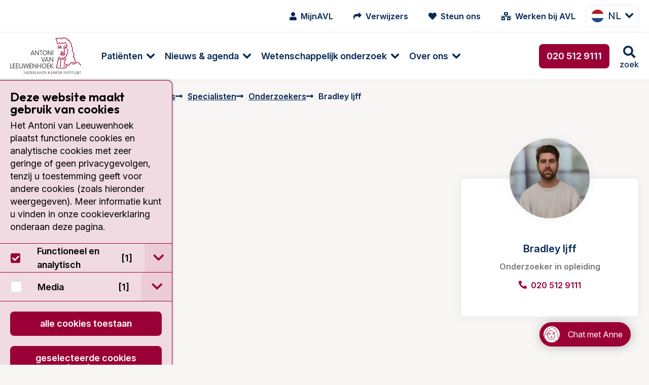

--- FILE ---
content_type: text/html; charset=utf-8
request_url: https://www.avl.nl/specialisten-medewerkers/specialisten/onderzoekers/bradley-ijff/
body_size: 20988
content:
<!DOCTYPE html>
<html class="no-js" lang="nl">
<head>
    <meta charset="utf-8">
    <meta name="viewport" content="width=device-width, initial-scale=1.0" />
    <meta http-equiv="X-UA-Compatible" content="IE=Edge">
    <meta name="referrer" content="origin">

    
<title>Bradley Ijff</title>
<meta name="description" content="" />
<meta name="robots" content="index, follow" />
<meta http-equiv="Content-Type" content="text/html; charset=utf-8" />
<link rel="canonical" href="https://https/"/>
<link rel="alternate" hreflang="nl-nl" href="https://https/specialisten-medewerkers/specialisten/onderzoekers/bradley-ijff/"/>
<link rel="alternate" hreflang="en-us" href="https://https/en/specialists-employees/specialists/researchers/bradley-ijff/"/>
        <meta name="facebook-domain-verification" content="hfmm1kt6fhh4r2v3pe2m6w5riczsng" />


        <meta name="node" content="26622">

    <link rel="preconnect" href="https://fonts.googleapis.com">
    <link rel="preconnect" crossorigin href="https://fonts.gstatic.com">

    <style>
        html {
            display: none;
        }
    </style>

    <noscript>
        <style>
            html {
                display: block;
            }
        </style>
    </noscript>

    
<link rel="shortcut icon" href="/dist/assets/favicon/favicon.ico">

<link rel="icon" type="image/png" sizes="16x16" href="/dist/assets/favicon/favicon-16x16.png">

<link rel="icon" type="image/png" sizes="32x32" href="/dist/assets/favicon/favicon-32x32.png">

<link rel="manifest" href="/dist/assets/favicon/manifest.json">

<meta name="mobile-web-app-capable" content="yes">

<meta name="theme-color" content="#9A0036">

<meta name="application-name" content="antoni-van-leeuwenhoek">

<link rel="apple-touch-icon" sizes="180x180" href="/dist/assets/favicon/apple-touch-icon-180x180.png">

<meta name="apple-mobile-web-app-capable" content="yes">

<meta name="apple-mobile-web-app-status-bar-style" content="black-translucent">

<meta name="apple-mobile-web-app-title" content="antoni-van-leeuwenhoek">



<link rel="preload" as="style" onload="this.onload=null;this.rel='stylesheet'" href="/dist/css/main.min.css?e6294a896af3368f8061">
<noscript>
    <link rel="stylesheet" href="/dist/css/main.min.css?e6294a896af3368f8061">
</noscript>



        <!-- Google Tag Manager -->
        <script>
            (function (w, d, s, l, i) {
                w[l] = w[l] || []; w[l].push({
                    'gtm.start':
                        new Date().getTime(), event: 'gtm.js'
                }); var f = d.getElementsByTagName(s)[0],
                    j = d.createElement(s), dl = l != 'dataLayer' ? '&l=' + l : ''; j.async = true; j.src =
                        'https://www.googletagmanager.com/gtm.js?id=' + i + dl; f.parentNode.insertBefore(j, f);
            })(window, document, 'script', 'dataLayer', 'GTM-5N34NNR');</script>
        <!-- End Google Tag Manager -->

</head>

<body class="umb-dt-person umb-tpl-PersonLightbox">
        <!-- Google Tag Manager (noscript) -->
        <noscript>
            <iframe src="https://www.googletagmanager.com/ns.html?id=GTM-5N34NNR"
                    height="0" width="0" style="display:none;visibility:hidden"></iframe>
        </noscript>
        <!-- End Google Tag Manager (noscript) -->

    



	    



    
<div class="header" data-close-text="Sluiten">
    <header>
        <div class="header-top show-for-xlarge">
            <div class="header-content">
                <nav class="iconmenu">
                    <ul class="menu">
                        
            <li class="iconmenu-item ">
                <a href="/mijnavl/">
                    <i class="fa fa-user"></i>
                    <span>MijnAVL</span>
                </a>
            </li>
            <li class="iconmenu-item ">
                <a href="/verwijzers/">
                    <i class="fa fa-mail-forward"></i>
                    <span>Verwijzers</span>
                </a>
            </li>
            <li class="iconmenu-item ">
                <a href="/over-het-antoni-van-leeuwenhoek/avl-foundation/">
                    <i class="fa fa-heart"></i>
                    <span>Steun ons</span>
                </a>
            </li>
            <li class="iconmenu-item ">
                <a href="https://www.werkenbijavl.nl/home/">
                    <i class="fa fa-network-wired"></i>
                    <span>Werken bij AVL</span>
                </a>
            </li>


                    </ul>
                </nav>
                


        <div class="langswitch show-for-xlarge">
            <button class="button button--dropdown" type="button" data-toggle="langswitch-31c2c18f-e946-492b-a247-3501c3066bf1"><span><img src="/img/language/flag-square-nl.png" />nl</span></button>
            <div class="dropdown-pane tiny" data-position="bottom" data-alignment="center" id="langswitch-31c2c18f-e946-492b-a247-3501c3066bf1" data-dropdown data-close-on-click="true" data-auto-focus="true">
                <ul class="langswitch-menu">
                        

    <li>
        <a href="/en/specialists-employees/specialists/researchers/bradley-ijff/">
            <img src="/img/language/flag-square-en.png" alt="English (United States)" />
            en
        </a>
    </li>

                </ul>
            </div>
        </div>






            </div>
        </div>
        <div class="header-bottom">
            <div class="header-content">
                <a href="/" class="header-logo logo" title="Ga naar homepage">
<svg class="svg-logo" xmlns="http://www.w3.org/2000/svg" width="96" height="50" viewBox="0 0 96 50" preserveAspectRatio="xMinYMin meet">
    <path class="cls-1" d="M688.6,482.45h0a.38.38,0,0,1-.11.56.43.43,0,0,1-.58-.09s-2.38-3.41-4.12-4.08c-.47-.2-.7,0-1.28.49-.89.8-2.25,2-5.84,1.74a.39.39,0,0,1-.38-.42.44.44,0,0,1,.45-.41c3.23.23,4.37-.78,5.22-1.54.6-.53,1.16-1,2.14-.64,2,.78,4.39,4.24,4.5,4.39m-25.11-15.54h0a8.4,8.4,0,0,0-2.63-.14,6.91,6.91,0,0,1-.72,0,.44.44,0,0,0-.44.4.42.42,0,0,0,.38.45,6.75,6.75,0,0,0,.84,0h0a.06.06,0,0,0,.06,0,1.45,1.45,0,0,0,.63,1.14v0h0a4.22,4.22,0,0,0,3.66.38,1.56,1.56,0,0,0,1.11-1,.41.41,0,1,0-.8-.18.91.91,0,0,1-.6.44,3.43,3.43,0,0,1-2.86-.24.75.75,0,0,1-.33-.54,10.48,10.48,0,0,1,1.49.18,6,6,0,0,0,.74.09,3.94,3.94,0,0,0,.8-.16,6,6,0,0,1,1.88-.2.41.41,0,0,0,.55-.18.38.38,0,0,0-.18-.55,4.33,4.33,0,0,0-2.4.13c-.29.07-.58.11-.67.14a4.76,4.76,0,0,1-.56-.09m0-1.23h0a4.34,4.34,0,0,0-2-.22.41.41,0,0,0-.34.46.42.42,0,0,0,.49.34,4.3,4.3,0,0,1,1.65.22.4.4,0,0,0,.52-.29.42.42,0,0,0-.29-.51m1.42.69h0a4.49,4.49,0,0,1,1.39-.2.42.42,0,0,0,.42-.4.41.41,0,0,0-.4-.43,5.82,5.82,0,0,0-1.7.25.44.44,0,0,0-.24.54.4.4,0,0,0,.53.24m5.76-.65h0a8,8,0,0,0-.25-5.8.4.4,0,0,0-.53-.22.44.44,0,0,0-.22.56,7.35,7.35,0,0,1,.22,5.17c-1.34,3.37-2.41,5.45-3.24,6.09-1,.81-4.41,1.54-7.51.05h0c-.06-.05-.15-.09-.26-.16a3.87,3.87,0,0,0-1.1-.44.4.4,0,0,0-.49.31.45.45,0,0,0,.31.51,2.51,2.51,0,0,1,.87.36l.36.18c3.61,1.74,7.32.73,8.41-.16s2.05-2.81,3.48-6.45m-2.9-5.88h0a.74.74,0,0,0,.71-.76.79.79,0,0,0-.13-.45,7.25,7.25,0,0,1,1,.31.37.37,0,0,0,.53-.18.39.39,0,0,0-.18-.55,4,4,0,0,0-2.76-.29,2.26,2.26,0,0,0-1.25,1.2.44.44,0,0,0,.22.56.41.41,0,0,0,.54-.22,1.3,1.3,0,0,1,.64-.7.83.83,0,0,0-.06.32.74.74,0,0,0,.69.76m12.89,18.51h0a2,2,0,0,0,.76-1.27c0-.2,0-.36,0-.52a1.66,1.66,0,0,0-1-1.69c-.22-.14-.34-.2-.34-.38a1.41,1.41,0,0,1,.14-.47,2.36,2.36,0,0,0,.13-.78,1.86,1.86,0,0,0-.18-.85,3.87,3.87,0,0,0-1.74-1.58,5.91,5.91,0,0,0,1-3,4.35,4.35,0,0,0,0-.5,4.79,4.79,0,0,0-1.69-3.23c-.49-.47-.74-.71-.74-1.23v0c0-.29,0-.65.09-1,0-.58.13-1.23.13-1.89a3.8,3.8,0,0,0-1.45-3.42,4.47,4.47,0,0,0,.47-1.87,2.36,2.36,0,0,0-.22-1.07,2.56,2.56,0,0,0-1.78-1.32A3.57,3.57,0,0,1,674,451c0-.25,0-.51-.09-.8a2.28,2.28,0,0,0-1.27-1.52,2.24,2.24,0,0,0-1.21-.2c-.22-1.72-.8-2-1.67-2.1a2.42,2.42,0,0,1-1.56-.73,2,2,0,0,0-1.67-.74,1.72,1.72,0,0,0-1,.49,2.25,2.25,0,0,0-1.41-.58,2,2,0,0,0-1.49.76.45.45,0,0,0,0,.58.44.44,0,0,0,.61-.05,1.08,1.08,0,0,1,.82-.46,2,2,0,0,1,1.16.62.35.35,0,0,0,.34.13.36.36,0,0,0,.33-.2,1,1,0,0,1,.67-.47c.29,0,.6.14,1,.5a3.4,3.4,0,0,0,2,1c.36,0,.53.09.65.24a3.23,3.23,0,0,1,.4,1.61.35.35,0,0,0,.2.31.37.37,0,0,0,.4,0,1.08,1.08,0,0,1,1,0,1.38,1.38,0,0,1,.81.91c0,.25.06.47.08.72a4.13,4.13,0,0,0,.43,1.69.36.36,0,0,0,.29.22,1.9,1.9,0,0,1,1.4.92,3,3,0,0,1-.42,2.54.44.44,0,0,0,0,.34.33.33,0,0,0,.22.24c1.61.74,1.38,2.9,1.2,4.66,0,.4-.08.8-.11,1.12a2.41,2.41,0,0,0,1,1.89,3.9,3.9,0,0,1,1.45,2.75,5.26,5.26,0,0,1-1.1,3.32.48.48,0,0,0-.09.38.51.51,0,0,0,.27.27,3.39,3.39,0,0,1,1.76,1.38,1.15,1.15,0,0,1,0,1c-.45,1.16,0,1.54.58,1.85s.69.4.55,1.39a1,1,0,0,1-.44.73c-1.16.87-4.11.69-5.15.54a.44.44,0,0,0-.36.15.36.36,0,0,0-.09.36,1,1,0,0,1-.2,1,2.24,2.24,0,0,1-1.9.42.44.44,0,0,0-.4.12.41.41,0,0,0-.09.38c.16.69,0,1.16-.35,1.38a1.36,1.36,0,0,1-1.3,0,1,1,0,0,1-.24-.47,1.1,1.1,0,0,0-.54-.78,1.12,1.12,0,0,0-.91,0c-.63.25-.9.18-1,.11a.75.75,0,0,1-.25-.58A.37.37,0,0,0,667,480c-.07,0-.79-.2-.9-1.41a4,4,0,0,1,1.3-2.76l.2-.25.06-.09a2.14,2.14,0,0,0,.36-2.63.42.42,0,0,0-.58-.11.36.36,0,0,0-.2.33.32.32,0,0,0,.07.22,1.28,1.28,0,0,1,.2.63,1.8,1.8,0,0,1-.49,1l-.09.11-.16.18a5.07,5.07,0,0,0-1.51,3.14c0,.09,0,.16,0,.25a2.23,2.23,0,0,0,1.27,2.05,1.35,1.35,0,0,0,.58.94,2,2,0,0,0,1.74-.07.81.81,0,0,1,.24,0,2.61,2.61,0,0,1,.12.29,1.84,1.84,0,0,0,.44.8,2.18,2.18,0,0,0,2.3.13,1.67,1.67,0,0,0,.82-1.54.58.58,0,0,0,0-.18,2.8,2.8,0,0,0,2.12-.71,1.66,1.66,0,0,0,.47-1.18c1.16.11,3.9.24,5.24-.78m-21.12-20.57h0a2.92,2.92,0,0,0-2.81,1.36.43.43,0,0,0,.2.56.41.41,0,0,0,.56-.2,1.49,1.49,0,0,1,.78-.69.75.75,0,0,0,0,.22.76.76,0,0,0,.73.78.77.77,0,0,0,.74-.78,1,1,0,0,0-.11-.42,1.57,1.57,0,0,1,1.42,1,.45.45,0,0,0,.54.27.45.45,0,0,0,.27-.54,2.18,2.18,0,0,0-.12-.22,2.05,2.05,0,0,0-.29-2.57c-1-1.13-2.94-.66-4.32-.33a.41.41,0,0,0-.29.51.41.41,0,0,0,.49.32c1.18-.32,2.81-.7,3.52.08a1.23,1.23,0,0,1,.34,1.25,3,3,0,0,0-1.63-.58m9,24.72h0a.38.38,0,0,0-.29.49c.33,1.4.29,2-.18,2.18-.92.45-3.59.69-6.81.65a20,20,0,0,1-5.71-.65,50.53,50.53,0,0,0,2.46-10.3l.11-.89a19.18,19.18,0,0,0,2.59.75,4.35,4.35,0,0,1,.09.94,26.53,26.53,0,0,1-.25,2.88,43.68,43.68,0,0,0-.36,4.79c0,.38,0,.74.05,1.1a.39.39,0,0,0,.42.4.42.42,0,0,0,.4-.43,32.85,32.85,0,0,1,.32-5.75c.22-1.94.4-3.46,0-4.44a.41.41,0,0,0-.31-.27,22.32,22.32,0,0,1-3.19-.93.37.37,0,0,0-.38,0,.44.44,0,0,0-.2.31s-.14,1.41-.14,1.43a53.13,53.13,0,0,1-2.49,10.3.4.4,0,0,0,0,.18.58.58,0,0,0,.23.47c.82.74,5.06.89,6.35.92s5.6,0,7.19-.72c1.25-.6.82-2.18.6-3.14a.41.41,0,0,0-.51-.29m-1.77-8.64h0a.41.41,0,0,0-.53-.22,10.12,10.12,0,0,1-3.59.54.41.41,0,1,0,0,.82,10.87,10.87,0,0,0,3.9-.58.44.44,0,0,0,.22-.56m-.67-17.68h0a2.56,2.56,0,0,0-1.38,1.92.07.07,0,0,1,0,0,7.68,7.68,0,0,0,.85,3.61c.35.83.71,1.7.49,2s-.49.43-1.18.29a2.84,2.84,0,0,0-1.86.14.91.91,0,0,1-.67,0,.49.49,0,0,1-.2-.31.44.44,0,0,0,.16-.34.42.42,0,0,0-.42-.42.34.34,0,0,0-.29.13.7.7,0,0,0-.27.54,1.29,1.29,0,0,0,.49,1.05,1.48,1.48,0,0,0,1.49.09h0a1.92,1.92,0,0,1,1.38-.07,1.66,1.66,0,0,0,2-.69,1.23,1.23,0,0,0,.18-.69,6.43,6.43,0,0,0-.6-2.08,7.93,7.93,0,0,1-.81-2.88v-.31a1.89,1.89,0,0,1,.94-1.34c1.18-.55,3,.29,3,.29a.41.41,0,0,0,.47-.06.4.4,0,0,0,.11-.45,11.36,11.36,0,0,1-.72-3.26.42.42,0,0,0-.42-.4.44.44,0,0,0-.4.43,11.63,11.63,0,0,0,.49,2.7,3.92,3.92,0,0,0-2.86,0m-9.43-2.43h0a3,3,0,0,0,2.65-1.3,3.27,3.27,0,0,0,1.92,1,2.77,2.77,0,0,0,1.88-.92,3.32,3.32,0,0,0,2,.85,2.3,2.3,0,0,0,1.8-1,4.26,4.26,0,0,0,.8.55.4.4,0,0,0,.56-.15.41.41,0,0,0-.15-.56,1.88,1.88,0,0,1-.85-.74.43.43,0,0,0-.74,0c-.42.74-.89,1.07-1.42,1.07a3,3,0,0,1-1.77-.87.44.44,0,0,0-.33-.13.42.42,0,0,0-.31.18,2.25,2.25,0,0,1-1.48.89,2.88,2.88,0,0,1-1.65-1.05.41.41,0,0,0-.33-.16.42.42,0,0,0-.34.18c-.26.4-1,1.34-1.85,1.39a48.05,48.05,0,0,0-2-6.7l.22,0a1.87,1.87,0,0,1,1.61.74.43.43,0,0,0,.4.18.53.53,0,0,0,.34-.29c.13-.45,1.18-1,2.27-.94a2.73,2.73,0,0,1,2.16,1.49.42.42,0,0,0,.56.18.43.43,0,0,0,.16-.58,3.56,3.56,0,0,0-2.86-1.92,3.86,3.86,0,0,0-2.74,1,2.71,2.71,0,0,0-2-.64,4.65,4.65,0,0,0-.76.15.43.43,0,0,0-.13.05l0,0a.4.4,0,0,0-.18.33.47.47,0,0,0,0,.18s0,0,.05,0a46.4,46.4,0,0,1,2.2,7.22.46.46,0,0,0,.34.32m8.88,30.8h0a.4.4,0,0,0,.53.2.42.42,0,0,0,.22-.54A7.48,7.48,0,0,1,666,482v-.2a.41.41,0,0,0-.42-.4.42.42,0,0,0-.41.42V482a7.33,7.33,0,0,0,.32,2.59" transform="translate(-592.58 -444.78)" />
    <path class="cls-2" d="M625.35,468.82h0a.45.45,0,0,1-.43-.33l-.42-1.14h-3l-.42,1.14a.42.42,0,0,1-.42.33.39.39,0,0,1-.43-.38,1.39,1.39,0,0,1,.09-.35l0-.07,2-5.42c.14-.33.34-.51.63-.51a.63.63,0,0,1,.6.51l2,5.49a1.06,1.06,0,0,1,.09.35.38.38,0,0,1-.42.38m-3.55-2.25h2.43l-1.2-3.41Zm9.46,2.25h0c.29,0,.42-.15.42-.51v-5.75a.45.45,0,1,0-.89,0v4.66l-3.26-4.69c-.24-.33-.35-.44-.6-.44s-.42.18-.42.51v5.76a.45.45,0,1,0,.89,0v-4.64l3.26,4.66c.22.33.35.44.6.44m3.17,0h0a.42.42,0,0,0,.44-.46V463h1.18a.43.43,0,1,0,0-.85H632.8a.43.43,0,1,0,0,.85H634v5.38a.42.42,0,0,0,.45.46m5,0h0c-1.91,0-2.89-1.69-2.89-3.36s1-3.37,2.89-3.37,2.93,1.69,2.93,3.37a3.08,3.08,0,0,1-2.93,3.36m0-5.95h0c-1.45,0-2,1.34-2,2.59s.51,2.58,2,2.58,2-1.34,2-2.58-.52-2.59-2-2.59m8.7,5.95h0c.27,0,.4-.15.4-.51v-5.75a.42.42,0,0,0-.44-.47.43.43,0,0,0-.45.47v4.66l-3.25-4.69c-.23-.33-.34-.44-.61-.44s-.4.18-.4.51v5.76a.42.42,0,0,0,.45.46.42.42,0,0,0,.44-.46v-4.64l3.26,4.66c.22.33.34.44.6.44m2.17,0h0a.41.41,0,0,0,.44-.46v-5.8a.44.44,0,1,0-.87,0v5.8a.41.41,0,0,0,.43.46M595.17,486.6h0a.43.43,0,0,0,0-.85h-1.69v-5.37a.45.45,0,1,0-.9,0v5.73a.44.44,0,0,0,.47.49Zm3.88,0h0a.43.43,0,1,0,0-.85h-1.89V483.7h1.74a.43.43,0,0,0,0-.85h-1.74V480.8h1.89a.43.43,0,1,0,0-.85h-2.32a.45.45,0,0,0-.47.49v5.67a.44.44,0,0,0,.47.49Zm4.19,0h0a.43.43,0,1,0,0-.85h-1.91V483.7h1.74a.43.43,0,0,0,0-.85h-1.74V480.8h1.91a.43.43,0,1,0,0-.85H600.9a.45.45,0,0,0-.47.49v5.67a.44.44,0,0,0,.47.49Zm3.89,0h0a2.35,2.35,0,0,0,2.58-2.67v-3.59a.45.45,0,1,0-.89,0v3.9a1.7,1.7,0,0,1-3.39,0v-3.9a.41.41,0,0,0-.42-.47.42.42,0,0,0-.45.47V484a2.35,2.35,0,0,0,2.57,2.67m9,0h0a.59.59,0,0,0,.63-.55l1-5.36a3.66,3.66,0,0,0,0-.42.38.38,0,0,0-.42-.4.43.43,0,0,0-.47.4l-.82,5.15-1.5-5.19a.41.41,0,0,0-.44-.36.42.42,0,0,0-.45.36l-1.47,5.17-.85-5.13a.42.42,0,0,0-.47-.4.37.37,0,0,0-.4.4,1.33,1.33,0,0,0,.05.42l1,5.36a.59.59,0,0,0,.62.55c.34,0,.54-.08.67-.55l1.32-4.73,1.31,4.73c.14.47.36.55.67.55m5.42,0h0a.43.43,0,0,0,0-.85h-1.92V483.7h1.74a.43.43,0,1,0,0-.85h-1.74V480.8h1.92a.43.43,0,0,0,0-.85h-2.32a.46.46,0,0,0-.49.49v5.67a.45.45,0,0,0,.49.49Zm6.13,0h0c.29,0,.43-.15.43-.51v-5.75a.43.43,0,0,0-.45-.47.42.42,0,0,0-.44.47V485L624,480.35c-.25-.33-.36-.44-.6-.44s-.43.18-.43.51v5.76a.45.45,0,1,0,.9,0v-4.64l3.25,4.66c.23.33.36.44.6.44m6.45,0h0c.27,0,.45-.17.45-.51v-5.69c0-.33-.18-.53-.45-.53s-.45.2-.45.53v2.44h-3.36v-2.44c0-.33-.18-.53-.45-.53s-.45.2-.45.53v5.69c0,.34.16.51.45.51s.45-.17.45-.51v-2.47h3.36v2.47c0,.34.16.51.45.51m4.33,0h0c-1.92,0-2.92-1.69-2.92-3.36s1-3.37,2.92-3.37,2.9,1.69,2.9,3.37-1,3.36-2.9,3.36m0-5.95h0c-1.45,0-2,1.34-2,2.59s.51,2.58,2,2.58,2-1.33,2-2.58-.51-2.59-2-2.59m6.73,5.91h0a.43.43,0,1,0,0-.85h-1.91V483.7h1.74a.43.43,0,1,0,0-.85h-1.74V480.8h1.91a.43.43,0,1,0,0-.85h-2.32a.44.44,0,0,0-.46.49v5.67a.43.43,0,0,0,.46.49Zm5.69,0h0a.42.42,0,0,0,.45-.4.46.46,0,0,0-.18-.35l-2.9-2.81,2.65-2.39a.49.49,0,0,0,.18-.4.38.38,0,0,0-.4-.38c-.18,0-.31.13-.47.27l-2.74,2.49v-2.29a.45.45,0,1,0-.89,0v5.8a.45.45,0,1,0,.89,0v-2.66l3,3a.58.58,0,0,0,.42.17m-13.87-8.81h0c.31,0,.42-.22.51-.46l2-5.58a.94.94,0,0,0,.06-.31.38.38,0,0,0-.4-.38c-.33,0-.42.24-.53.56l-1.63,4.7-1.65-4.75c-.09-.27-.18-.51-.52-.51a.38.38,0,0,0-.4.38,1,1,0,0,0,.07.31l2,5.58c.08.24.2.46.51.46m7.45,0h0a.45.45,0,0,1-.43-.33l-.42-1.14h-3l-.42,1.14a.42.42,0,0,1-.42.33.39.39,0,0,1-.43-.37,1.35,1.35,0,0,1,.09-.36l0-.05,2-5.44c.14-.33.34-.51.63-.51a.63.63,0,0,1,.6.51l2.05,5.49a1.06,1.06,0,0,1,.09.36.38.38,0,0,1-.42.37M641,475.58h2.43l-1.2-3.41Zm9.46,2.25h0c.29,0,.42-.15.42-.51v-5.75a.45.45,0,1,0-.89,0v4.66l-3.26-4.69c-.24-.33-.35-.44-.6-.44s-.42.18-.42.51v5.76a.45.45,0,1,0,.89,0v-4.64l3.26,4.68c.22.31.35.42.6.42" transform="translate(-592.58 -444.78)" />
    <g class="tagline">
        <path class="cls-2" d="M611.85,493.92h0a.22.22,0,0,1-.22.24.23.23,0,0,1-.22-.24V490.7c0-.17.07-.26.2-.26s.2.06.31.24l1.85,2.66v-2.66a.22.22,0,0,1,.25-.24.22.22,0,0,1,.22.24v3.21c0,.18-.07.27-.22.27s-.18-.07-.31-.24l-1.83-2.66h0Z" transform="translate(-592.58 -444.78)" />
        <path class="cls-2" d="M615.62,493.69h1.1a.2.2,0,0,1,.22.23.19.19,0,0,1-.22.2h-1.3a.22.22,0,0,1-.24-.25v-3.14c0-.16.06-.25.24-.25h1.3a.19.19,0,0,1,.22.2c0,.16-.09.2-.22.2h-1.1v1.21h1c.14,0,.23.06.23.2a.2.2,0,0,1-.23.22h-1Z" transform="translate(-592.58 -444.78)" />
        <path class="cls-2" d="M617.68,490.73h0c0-.16.06-.25.24-.25h.89a1.62,1.62,0,0,1,1.61,1.81c0,1.07-.58,1.83-1.54,1.83h-1a.22.22,0,0,1-.24-.25Zm.44,3h.65c.87,0,1.18-.72,1.18-1.45s-.33-1.43-1.2-1.43h-.63Z" transform="translate(-592.58 -444.78)" />
        <path class="cls-2" d="M621.65,493.69h1.09a.2.2,0,0,1,.22.23.19.19,0,0,1-.22.2h-1.29a.23.23,0,0,1-.25-.25v-3.14a.22.22,0,0,1,.25-.25h1.29a.19.19,0,0,1,.22.2c0,.16-.09.2-.22.2h-1.09v1.21h1c.13,0,.22.06.22.2a.2.2,0,0,1-.22.22h-1Z" transform="translate(-592.58 -444.78)" />
        <path class="cls-2" d="M624.14,493.92h0a.22.22,0,0,1-.22.24.23.23,0,0,1-.22-.24v-3.19c0-.16.07-.25.24-.25h.83a1,1,0,0,1,1.11,1,.92.92,0,0,1-1,1h-.2l1.16,1.29a.24.24,0,0,1,.09.2.2.2,0,0,1-.2.18.22.22,0,0,1-.2-.11l-1.41-1.52Zm0-1.77h.63c.47,0,.67-.2.67-.66a.64.64,0,0,0-.69-.63h-.61Z" transform="translate(-592.58 -444.78)" />
        <path class="cls-2" d="M627.13,493.69h1a.21.21,0,0,1,.23.23c0,.13-.09.2-.23.2h-1.18c-.16,0-.22-.11-.22-.25v-3.19c0-.15.06-.24.22-.24a.22.22,0,0,1,.22.24Z" transform="translate(-592.58 -444.78)" />
        <path class="cls-2" d="M629.25,494h0a.22.22,0,0,1-.22.18.2.2,0,0,1-.2-.2.64.64,0,0,1,.06-.22l1.12-3c.07-.16.16-.29.33-.29s.27.13.32.29l1.13,3a.48.48,0,0,1,.07.22.22.22,0,0,1-.22.2.26.26,0,0,1-.22-.18l-.23-.64H629.5Zm1.09-3h0l-.71,2H631Z" transform="translate(-592.58 -444.78)" />
        <path class="cls-2" d="M632.93,493.92h0a.22.22,0,1,1-.44,0V490.7c0-.17.06-.26.2-.26s.2.06.31.24l1.85,2.66h0v-2.66a.22.22,0,0,1,.23-.24.22.22,0,0,1,.22.24v3.21c0,.18-.07.27-.2.27s-.2-.07-.34-.24L633,491.26h0Z" transform="translate(-592.58 -444.78)" />
        <path class="cls-2" d="M636.28,490.73h0c0-.16.06-.25.22-.25h.89a1.62,1.62,0,0,1,1.63,1.81c0,1.07-.58,1.83-1.56,1.83h-1c-.16,0-.22-.11-.22-.25Zm.44,3h.65c.85,0,1.16-.72,1.16-1.45s-.33-1.43-1.2-1.43h-.61Z" transform="translate(-592.58 -444.78)" />
        <path class="cls-2" d="M641.56,490.86h0a.2.2,0,0,1-.2.2c-.2,0-.26-.22-.71-.22a.53.53,0,0,0-.58.51c0,.8,1.72.42,1.72,1.65a1.15,1.15,0,0,1-1.23,1.16c-.49,0-1-.2-1-.44s0-.25.17-.25.38.29.83.29a.72.72,0,0,0,.76-.74c0-.87-1.74-.44-1.74-1.65a1,1,0,0,1,1.07-.93c.47,0,.91.2.91.42" transform="translate(-592.58 -444.78)" />
        <path class="cls-2" d="M644.55,493.92h0a.23.23,0,0,1-.24.24.23.23,0,0,1-.23-.24v-3.24a.22.22,0,0,1,.23-.24.22.22,0,0,1,.24.24V492l1.56-1.43a.31.31,0,0,1,.25-.15.18.18,0,0,1,.18.2.27.27,0,0,1-.09.2L645,492.2l1.63,1.56a.23.23,0,0,1,.11.2.24.24,0,0,1-.22.2.29.29,0,0,1-.22-.11l-1.7-1.67Z" transform="translate(-592.58 -444.78)" />
        <path class="cls-2" d="M647.63,494h0a.26.26,0,0,1-.22.18.23.23,0,0,1-.23-.2.63.63,0,0,1,.07-.22l1.14-3c0-.16.13-.29.31-.29s.27.13.34.29l1.11,3a.63.63,0,0,1,.07.22.2.2,0,0,1-.2.2.23.23,0,0,1-.23-.18l-.24-.64h-1.7Zm1.07-3h0l-.69,2h1.41Z" transform="translate(-592.58 -444.78)" />
        <path class="cls-2" d="M651.31,493.92h0a.23.23,0,1,1-.45,0V490.7c0-.17,0-.26.21-.26s.2.06.31.24l1.85,2.66v-2.66a.22.22,0,0,1,.22-.24.22.22,0,0,1,.25.24v3.21c0,.18-.07.27-.23.27s-.17-.07-.31-.24l-1.85-2.66Z" transform="translate(-592.58 -444.78)" />
        <path class="cls-2" d="M655.08,493.92h0a.23.23,0,1,1-.45,0v-3.24a.22.22,0,0,1,.23-.24.22.22,0,0,1,.22.24V492l1.56-1.43c.09-.09.16-.15.25-.15a.2.2,0,0,1,.2.2.27.27,0,0,1-.09.2l-1.5,1.36,1.63,1.56a.26.26,0,0,1,.09.2.22.22,0,0,1-.22.2.27.27,0,0,1-.22-.11l-1.7-1.67Z" transform="translate(-592.58 -444.78)" />
        <path class="cls-2" d="M658.29,493.69h1.1a.2.2,0,0,1,.22.23.19.19,0,0,1-.22.2h-1.3a.22.22,0,0,1-.24-.25v-3.14c0-.16.06-.25.24-.25h1.3a.19.19,0,0,1,.22.2c0,.16-.09.2-.22.2h-1.1v1.21h1c.13,0,.22.06.22.2a.2.2,0,0,1-.22.22h-1Z" transform="translate(-592.58 -444.78)" />
        <path class="cls-2" d="M660.79,493.92h0a.23.23,0,1,1-.45,0v-3.19a.22.22,0,0,1,.25-.25h.83a1,1,0,0,1,1.11,1,.93.93,0,0,1-1,1h-.2l1.16,1.29a.27.27,0,0,1,.09.2.2.2,0,0,1-.2.18.22.22,0,0,1-.2-.11l-1.41-1.52Zm0-1.77h.63c.46,0,.66-.2.66-.66a.64.64,0,0,0-.69-.63h-.6Z" transform="translate(-592.58 -444.78)" />
        <path class="cls-2" d="M665.34,493.92h0a.23.23,0,1,1-.45,0v-3.24a.22.22,0,0,1,.23-.24.22.22,0,0,1,.22.24Z" transform="translate(-592.58 -444.78)" />
        <path class="cls-2" d="M666.75,493.92h0a.23.23,0,0,1-.25.24.23.23,0,0,1-.22-.24V490.7c0-.17.06-.26.22-.26s.18.06.31.24l1.83,2.66h0v-2.66a.22.22,0,0,1,.23-.24.22.22,0,0,1,.22.24v3.21c0,.18-.07.27-.2.27s-.2-.07-.31-.24l-1.85-2.66Z" transform="translate(-592.58 -444.78)" />
        <path class="cls-2" d="M671.85,490.86h0a.18.18,0,0,1-.17.2c-.21,0-.27-.22-.72-.22a.53.53,0,0,0-.58.51c0,.8,1.72.42,1.72,1.65a1.14,1.14,0,0,1-1.23,1.16c-.49,0-1-.2-1-.44s.06-.25.2-.25.35.29.82.29a.72.72,0,0,0,.76-.74c0-.87-1.74-.44-1.74-1.65a1,1,0,0,1,1.07-.93c.45,0,.89.2.89.42" transform="translate(-592.58 -444.78)" />
        <path class="cls-2" d="M673.39,490.88h-.67c-.13,0-.22,0-.22-.2a.19.19,0,0,1,.22-.2h1.81a.19.19,0,0,1,.22.2c0,.16-.09.2-.22.2h-.69v3a.23.23,0,1,1-.45,0Z" transform="translate(-592.58 -444.78)" />
        <path class="cls-2" d="M675.8,493.92h0a.23.23,0,0,1-.22.24.22.22,0,0,1-.22-.24v-3.24a.21.21,0,0,1,.22-.24.22.22,0,0,1,.22.24Z" transform="translate(-592.58 -444.78)" />
        <path class="cls-2" d="M677.32,490.88h-.69c-.14,0-.23,0-.23-.2s.09-.2.23-.2h1.8c.14,0,.23.07.23.2s-.09.2-.23.2h-.67v3a.22.22,0,1,1-.44,0Z" transform="translate(-592.58 -444.78)" />
        <path class="cls-2" d="M679.28,490.68h0c0-.15.07-.24.22-.24a.22.22,0,0,1,.23.24v2.17a1,1,0,0,0,1.91,0v-2.17a.22.22,0,0,1,.23-.24.22.22,0,0,1,.22.24v2c0,1.25-.78,1.49-1.4,1.49s-1.41-.24-1.41-1.49Z" transform="translate(-592.58 -444.78)" />
        <path class="cls-2" d="M683,490.68h0a.23.23,0,1,1,.46,0v2.17a1,1,0,0,0,1.92,0v-2.17a.22.22,0,0,1,.23-.24.22.22,0,0,1,.22.24v2c0,1.25-.78,1.49-1.41,1.49a1.3,1.3,0,0,1-1.42-1.49Z" transform="translate(-592.58 -444.78)" />
        <path class="cls-2" d="M683,490.68h0a.23.23,0,1,1,.46,0v2.17a1,1,0,0,0,1.92,0v-2.17a.22.22,0,0,1,.23-.24.22.22,0,0,1,.22.24v2c0,1.25-.78,1.49-1.41,1.49a1.3,1.3,0,0,1-1.42-1.49Z" transform="translate(-592.58 -444.78)" />
        <path class="cls-2" d="M687.35,490.88h-.69a.17.17,0,0,1-.2-.2.19.19,0,0,1,.2-.2h1.83c.14,0,.23.07.23.2s-.09.2-.23.2h-.69v3a.23.23,0,1,1-.45,0Z" transform="translate(-592.58 -444.78)" />
    </g>
</svg>                </a>
                <nav class="mainMenu" id="mainMenu">
                    <ul class="menu vertical xlarge-horizontal xlarge-dropdown dropdown" data-responsive-menu="drilldown xlarge-dropdown" data-auto-height="true" data-parent-link="true" data-animate-height="true" data-back-button='<li class="js-drilldown-back"><a class="custom-back">Terug</a></li>'>
                        
            <li class="level-0">
                <a class="mainMenu-nolink ">Pati&#xEB;nten</a>
                <ul class="mainMenu-mega vertical menu">
                        <li class="level-1">
                            <a class="mainMenu-nolink mainMenu-title ">Zorg &amp; specialisten</a>
                            <ul class="vertical menu">
                                    <li class="level-2"><a href="/voorbereiding-afspraak/afdelingen-en-centra/">Afdelingen en centra</a></li>
                                    <li class="level-2"><a href="/voorbereiding-afspraak/specialisten-totaaloverzicht/">Onze specialisten</a></li>
                                    <li class="level-2"><a href="/alles-over-kanker/kankersoorten/">Kankersoorten</a></li>
                                    <li class="level-2"><a href="/alles-over-kanker/diagnostisch-onderzoek/">Diagnostisch onderzoek</a></li>
                                    <li class="level-2"><a href="/voorbereiding-afspraak/sneldiagnostiek/">Sneldiagnostiek</a></li>
                                    <li class="level-2"><a href="/alles-over-kanker/overzicht-van-alle-behandelingen/">Behandelingen</a></li>
                                    <li class="level-2"><a href="/alles-over-kanker/informatie-over-klinische-studies-trials/trials/">Klinische studies (trials)</a></li>
                                    <li class="level-2"><a href="/voorbereiding-afspraak/afdelingen-en-centra/avl-centrum-voor-vroegdiagnostiek/">Centrum voor Vroegdiagnostiek</a></li>
                                    <li class="level-2"><a href="/verwijzers/">Verwijzers</a></li>
                            </ul>
                        </li>
                        <li class="level-1">
                            <a class="mainMenu-nolink mainMenu-title ">Alles over uw afspraak</a>
                            <ul class="vertical menu">
                                    <li class="level-2"><a href="/voorbereiding-afspraak/">Voorbereiding &amp; afspraak</a></li>
                                    <li class="level-2"><a href="/voorbereiding-afspraak/videoconsult/">Video-afspraak</a></li>
                                    <li class="level-2"><a href="/voorbereiding-afspraak/second-opinion/">Second opinion of overname</a></li>
                                    <li class="level-2"><a href="/voorbereiding-afspraak/wachttijden/">Wachttijden </a></li>
                                    <li class="level-2"><a href="/voorbereiding-afspraak/vergoeding-zorgkosten/">Vergoeding zorgkosten</a></li>
                            </ul>
                        </li>
                        <li class="level-1">
                            <a class="mainMenu-nolink mainMenu-title ">Praktische informatie</a>
                            <ul class="vertical menu">
                                    <li class="level-2"><a href="/uw-bezoek-aan-het-avl/bezoektijden/">Bezoektijden</a></li>
                                    <li class="level-2"><a href="/uw-bezoek-aan-het-avl/route/">Route</a></li>
                                    <li class="level-2"><a href="/uw-bezoek-aan-het-avl/parkeren/">Parkeren</a></li>
                                    <li class="level-2"><a href="/uw-bezoek-aan-het-avl/voorzieningen-en-diensten/">Voorzieningen en diensten</a></li>
                                    <li class="level-2"><a href="/alles-over-kanker/deel-uw-ervaring/">Deel uw ervaring</a></li>
                                    <li class="level-2"><a href="/voorbereiding-afspraak/afdelingen-en-centra/centrum-patienteninformatie/">Centrum Pati&#xEB;nteninformatie</a></li>
                                    <li class="level-2"><a href="/voorbereiding-afspraak/afdelingen-en-centra/centrum-voor-kwaliteit-van-leven-ondersteunende-zorg/">Centrum voor Kwaliteit van Leven (ondersteunende zorg)</a></li>
                            </ul>
                        </li>

                </ul>
            </li>
            <li class="level-0">
                <a class="mainMenu-nolink ">Nieuws &amp; agenda</a>
                <ul class="mainMenu-mega vertical menu">
                        <li class="level-1">
                            <a class="mainMenu-nolink mainMenu-title ">Nieuws en agenda</a>
                            <ul class="vertical menu">
                                    <li class="level-2"><a href="/nieuwsberichten/">Nieuws</a></li>
                                    <li class="level-2"><a href="/agenda/">Agenda</a></li>
                                    <li class="level-2"><a href="/nieuws-agenda/antoni-magazine/">Antoni (magazine)</a></li>
                                    <li class="level-2"><a href="/nieuws-agenda/podcasts/">Podcasts</a></li>
                            </ul>
                        </li>

                </ul>
            </li>
            <li class="level-0">
                <a class="mainMenu-nolink ">Wetenschappelijk onderzoek</a>
                <ul class="mainMenu-mega vertical menu">
                        <li class="level-1">
                            <a class="mainMenu-nolink mainMenu-title ">Ons onderzoek</a>
                            <ul class="vertical menu">
                                    <li class="level-2"><a href="/het-nederlands-kanker-instituut/">Het Nederlands Kanker Instituut </a></li>
                                    <li class="level-2"><a href="/alles-over-kanker/informatie-over-klinische-studies-trials/trials/">Klinische studies (trials)</a></li>
                                    <li class="level-2"><a href="/het-nederlands-kanker-instituut/onderzoeksthemas/">Onderzoeksthema&#x27;s</a></li>
                                    <li class="level-2"><a href="/over-het-antoni-van-leeuwenhoek/avl-foundation/">Steun de AVL Foundation</a></li>
                            </ul>
                        </li>

                </ul>
            </li>
            <li class="level-0">
                <a class="mainMenu-nolink ">Over ons</a>
                <ul class="mainMenu-mega vertical menu">
                        <li class="level-1">
                            <a class="mainMenu-nolink mainMenu-title ">Over het Antoni van Leeuwenhoek</a>
                            <ul class="vertical menu">
                                    <li class="level-2"><a href="/over-het-antoni-van-leeuwenhoek/organisatie/">Organisatie</a></li>
                                    <li class="level-2"><a href="/over-het-antoni-van-leeuwenhoek/kwaliteit-en-veiligheid/">Kwaliteit en veiligheid</a></li>
                                    <li class="level-2"><a href="/over-het-antoni-van-leeuwenhoek/klachtenprocedure/">Klachtenprocedure</a></li>
                                    <li class="level-2"><a href="/over-het-antoni-van-leeuwenhoek/vrijwilligers/">Vrijwilligers</a></li>
                                    <li class="level-2"><a href="https://www.werkenbijavl.nl/home/">Werken bij AVL</a></li>
                                    <li class="level-2"><a href="/vragen-contact/">Vragen &amp; contact</a></li>
                            </ul>
                        </li>

                </ul>
            </li>


                        
            <li class="iconmenu-item hide-for-xlarge">
                <a href="/mijnavl/">
                    <i class="fa fa-user"></i>
                    <span>MijnAVL</span>
                </a>
            </li>
            <li class="iconmenu-item hide-for-xlarge">
                <a href="/verwijzers/">
                    <i class="fa fa-mail-forward"></i>
                    <span>Verwijzers</span>
                </a>
            </li>
            <li class="iconmenu-item hide-for-xlarge">
                <a href="/over-het-antoni-van-leeuwenhoek/avl-foundation/">
                    <i class="fa fa-heart"></i>
                    <span>Steun ons</span>
                </a>
            </li>
            <li class="iconmenu-item hide-for-xlarge">
                <a href="https://www.werkenbijavl.nl/home/">
                    <i class="fa fa-network-wired"></i>
                    <span>Werken bij AVL</span>
                </a>
            </li>


                    </ul>

                    <div class="mainMenu-bottom hide-for-xlarge">
                        


        <div class="langswitch ">
            <button class="button button--dropdown" type="button" data-toggle="langswitch-8bcb33f3-07ca-426a-a51e-e565f63c376d"><span><img src="/img/language/flag-square-nl.png" />nl</span></button>
            <div class="dropdown-pane tiny" data-position="top" data-alignment="center" id="langswitch-8bcb33f3-07ca-426a-a51e-e565f63c376d" data-dropdown data-close-on-click="true" data-auto-focus="true">
                <ul class="langswitch-menu">
                        

    <li>
        <a href="/en/specialists-employees/specialists/researchers/bradley-ijff/">
            <img src="/img/language/flag-square-en.png" alt="English (United States)" />
            en
        </a>
    </li>

                </ul>
            </div>
        </div>






            <a class="button hide-for-xlarge" href="tel:&#x2B;31-20-512-9111">
                020 512 9111
            </a>
                    </div>
                </nav>

            <a class="button show-for-xlarge" href="tel:&#x2B;31-20-512-9111">
                020 512 9111
            </a>
                <a href="#" class="searchBox-trigger">
                    <i class="fa fa-search" title="zoek"></i>
                    <span>zoek</span>
                </a>
                <a href="#" class="hamburger hamburger--collapse hide-for-xlarge" title="Menu" data-toggle="mainMenu">
                    <span class="hamburger-box">
                        <span class="hamburger-inner"></span>
                    </span>
                    <span class="hamburger-text">menu</span>
                </a>
            </div>
        </div>
    </header>
    <div class="searchBox">
        <div class="searchBox-input">
            <form method="get" action="/zoeken/" aria-label="Zoeken">
                <input class="inputField" type="search" autocomplete="off" name="search" placeholder="Zoeken" />
                <button class="searchBox-submit button" title="Zoeken"><i class="fa fa-search"></i></button>
            </form>
        </div>
    </div>
</div>


    



	



    <main>
        


<section class="breadcrumbs-container">
    <ol class="breadcrumbs" itemscope="" itemtype="https://schema.org/BreadcrumbList">
            <li itemprop="itemListElement" itemscope itemtype="https://schema.org/ListItem">
                <a itemscope="" itemtype="https://schema.org/Thing" itemprop="item" href="/home/" title="Home">
                    <span itemprop="name">Home</span>
                </a>
                <meta itemprop="position" content="1++" />
            </li>
            <li itemprop="itemListElement" itemscope itemtype="https://schema.org/ListItem">
                <a itemscope="" itemtype="https://schema.org/Thing" itemprop="item" href="/specialisten-medewerkers/" title="Specialisten &amp; Medewerkers">
                    <span itemprop="name">Specialisten & Medewerkers</span>
                </a>
                <meta itemprop="position" content="1++" />
            </li>
            <li itemprop="itemListElement" itemscope itemtype="https://schema.org/ListItem">
                <a itemscope="" itemtype="https://schema.org/Thing" itemprop="item" href="/specialisten-medewerkers/specialisten/" title="Specialisten">
                    <span itemprop="name">Specialisten</span>
                </a>
                <meta itemprop="position" content="1++" />
            </li>
            <li itemprop="itemListElement" itemscope itemtype="https://schema.org/ListItem">
                <a itemscope="" itemtype="https://schema.org/Thing" itemprop="item" href="/specialisten-medewerkers/specialisten/onderzoekers/" title="Onderzoekers">
                    <span itemprop="name">Onderzoekers</span>
                </a>
                <meta itemprop="position" content="1++" />
            </li>
            <li itemprop="itemListElement" itemscope itemtype="https://schema.org/ListItem">
                <a itemscope="" itemtype="https://schema.org/Thing" itemprop="item" href="/specialisten-medewerkers/specialisten/onderzoekers/bradley-ijff/" title="Bradley Ijff">
                    <span itemprop="name">Bradley Ijff</span>
                </a>
                <meta itemprop="position" content="1++" />
            </li>
    </ol>
</section>


<section class="umb-tpl-PersonPage-content">
    <article class="rte">
        <h1>Bradley Ijff</h1>
        
    </article>
    <aside>
        <div class="card person person--offsetImage">
            <figure class="person-image-container">
<!--RENDERING IMAGE : cropname:squareImage_  pictureClass:person-image  altText:Bradley Ijff-->
<picture class="person-image">
            <source type="image/webp"
                    srcset="/media/5588/ijff-bradley.jpg?width=158&height=158&format=webp&quality=90&v=1d9e649b84c9cd0 1x,/media/5588/ijff-bradley.jpg?width=237&height=237&format=webp&quality=90&v=1d9e649b84c9cd0 1.5x,/media/5588/ijff-bradley.jpg?width=316&height=316&format=webp&quality=90&v=1d9e649b84c9cd0 2x"
                    media="(max-width: 768px)"
                    sizes="158px" />
            <source srcset="/media/5588/ijff-bradley.jpg?width=158&height=158&v=1d9e649b84c9cd0 1x,/media/5588/ijff-bradley.jpg?width=237&height=237&v=1d9e649b84c9cd0 1.5x,/media/5588/ijff-bradley.jpg?width=316&height=316&v=1d9e649b84c9cd0 2x"
                    media="(max-width: 768px)"
                    sizes="158px" />
            <source type="image/webp"
                    srcset="/media/5588/ijff-bradley.jpg?width=158&height=158&format=webp&quality=90&v=1d9e649b84c9cd0 1x,/media/5588/ijff-bradley.jpg?width=237&height=237&format=webp&quality=90&v=1d9e649b84c9cd0 1.5x,/media/5588/ijff-bradley.jpg?width=316&height=316&format=webp&quality=90&v=1d9e649b84c9cd0 2x"
                    media="(max-width: 1024px)"
                    sizes="158px" />
            <source srcset="/media/5588/ijff-bradley.jpg?width=158&height=158&v=1d9e649b84c9cd0 1x,/media/5588/ijff-bradley.jpg?width=237&height=237&v=1d9e649b84c9cd0 1.5x,/media/5588/ijff-bradley.jpg?width=316&height=316&v=1d9e649b84c9cd0 2x"
                    media="(max-width: 1024px)"
                    sizes="158px" />
            <source type="image/webp"
                    srcset="/media/5588/ijff-bradley.jpg?width=158&height=158&format=webp&quality=90&v=1d9e649b84c9cd0 1x,/media/5588/ijff-bradley.jpg?width=237&height=237&format=webp&quality=90&v=1d9e649b84c9cd0 1.5x,/media/5588/ijff-bradley.jpg?width=316&height=316&format=webp&quality=90&v=1d9e649b84c9cd0 2x"
                    
                    sizes="158px" />
            <source srcset="/media/5588/ijff-bradley.jpg?width=158&height=158&v=1d9e649b84c9cd0 1x,/media/5588/ijff-bradley.jpg?width=237&height=237&v=1d9e649b84c9cd0 1.5x,/media/5588/ijff-bradley.jpg?width=316&height=316&v=1d9e649b84c9cd0 2x"
                    
                    sizes="158px" />
    <img src='/media/5588/ijff-bradley.jpg?width=158&amp;height=158&amp;v=1d9e649b84c9cd0'
         alt="Bradley Ijff"
         class=""
         onerror="this.onerror=null; this.style.backgroundColor='#cccccc'" />
</picture>

            </figure>
            <h3 class="person-name">Bradley Ijff</h3>
                <span class="person-title">Onderzoeker in opleiding</span>
                <span class="person-phone">020 512 9111</span>
        </div>
    </aside>
</section>




    </main>


    
<footer class="footer">
        <div class="footer-top">
                <section class="footer-column footer-column--contact">
                        <h3>Contact</h3>

                        <div class="footer-address">
                                <address class="footer-addressInfo">
                                        <span>Plesmanlaan 121<br /></span>
                                        <span>1066 CX Amsterdam<br /></span>
                                </address>

                                <ul class="footer-addressActions">
                                        <li class="footer-addressActionsPhone">
                                                <a href="tel:&#x2B;31-20-5129111">
                                                    <i class="fa fa-phone fa-flip"></i>
                                                    <span>020 512 9111</span>
                                                </a>
                                        </li>
                                </ul>
                        </div>

                        <h4>Bezoektijden</h4>

                        <dl>
                                <dt>Ma-Vrij:</dt>
                                <dd>10:30 - 13:00 en 15:00 - 20:00</dd>
                                <dt>Weekend:</dt>
                                <dd>10:30 - 20:00</dd>
                                <dt>IC:</dt>
                                <dd>10:00 - 22:00</dd>
                        </dl>
                </section>
                <section class="footer-column footer-column--quicklinks">
                        <h3>Direct naar</h3>
                        <ul class="linklist">
                                <li class="linklist-item">
                                    <a href="https://www.nki.nl/" class="" target="_blank"><span>nki.nl</span></a>
                                </li>
                                <li class="linklist-item">
                                    <a href="https://www.avlfoundation.nl/" class="" target="_blank"><span>AVL Foundation</span></a>
                                </li>
                                <li class="linklist-item">
                                    <a href="https://www.werkenbijavl.nl/" class="" target="_blank"><span>Werken bij AVL</span></a>
                                </li>
                        </ul>
                </section>
                <section class="footer-column footer-column--socialmedia">
                    <div class="footer--box box">
                        <a href="/" class="footer-logo logo" title="Ga naar de homepage">
                            <svg class="svg-logo" xmlns="http://www.w3.org/2000/svg" width="96" height="50" viewBox="0 0 96 50" preserveAspectRatio="xMinYMin meet">
    <path class="cls-1" d="M688.6,482.45h0a.38.38,0,0,1-.11.56.43.43,0,0,1-.58-.09s-2.38-3.41-4.12-4.08c-.47-.2-.7,0-1.28.49-.89.8-2.25,2-5.84,1.74a.39.39,0,0,1-.38-.42.44.44,0,0,1,.45-.41c3.23.23,4.37-.78,5.22-1.54.6-.53,1.16-1,2.14-.64,2,.78,4.39,4.24,4.5,4.39m-25.11-15.54h0a8.4,8.4,0,0,0-2.63-.14,6.91,6.91,0,0,1-.72,0,.44.44,0,0,0-.44.4.42.42,0,0,0,.38.45,6.75,6.75,0,0,0,.84,0h0a.06.06,0,0,0,.06,0,1.45,1.45,0,0,0,.63,1.14v0h0a4.22,4.22,0,0,0,3.66.38,1.56,1.56,0,0,0,1.11-1,.41.41,0,1,0-.8-.18.91.91,0,0,1-.6.44,3.43,3.43,0,0,1-2.86-.24.75.75,0,0,1-.33-.54,10.48,10.48,0,0,1,1.49.18,6,6,0,0,0,.74.09,3.94,3.94,0,0,0,.8-.16,6,6,0,0,1,1.88-.2.41.41,0,0,0,.55-.18.38.38,0,0,0-.18-.55,4.33,4.33,0,0,0-2.4.13c-.29.07-.58.11-.67.14a4.76,4.76,0,0,1-.56-.09m0-1.23h0a4.34,4.34,0,0,0-2-.22.41.41,0,0,0-.34.46.42.42,0,0,0,.49.34,4.3,4.3,0,0,1,1.65.22.4.4,0,0,0,.52-.29.42.42,0,0,0-.29-.51m1.42.69h0a4.49,4.49,0,0,1,1.39-.2.42.42,0,0,0,.42-.4.41.41,0,0,0-.4-.43,5.82,5.82,0,0,0-1.7.25.44.44,0,0,0-.24.54.4.4,0,0,0,.53.24m5.76-.65h0a8,8,0,0,0-.25-5.8.4.4,0,0,0-.53-.22.44.44,0,0,0-.22.56,7.35,7.35,0,0,1,.22,5.17c-1.34,3.37-2.41,5.45-3.24,6.09-1,.81-4.41,1.54-7.51.05h0c-.06-.05-.15-.09-.26-.16a3.87,3.87,0,0,0-1.1-.44.4.4,0,0,0-.49.31.45.45,0,0,0,.31.51,2.51,2.51,0,0,1,.87.36l.36.18c3.61,1.74,7.32.73,8.41-.16s2.05-2.81,3.48-6.45m-2.9-5.88h0a.74.74,0,0,0,.71-.76.79.79,0,0,0-.13-.45,7.25,7.25,0,0,1,1,.31.37.37,0,0,0,.53-.18.39.39,0,0,0-.18-.55,4,4,0,0,0-2.76-.29,2.26,2.26,0,0,0-1.25,1.2.44.44,0,0,0,.22.56.41.41,0,0,0,.54-.22,1.3,1.3,0,0,1,.64-.7.83.83,0,0,0-.06.32.74.74,0,0,0,.69.76m12.89,18.51h0a2,2,0,0,0,.76-1.27c0-.2,0-.36,0-.52a1.66,1.66,0,0,0-1-1.69c-.22-.14-.34-.2-.34-.38a1.41,1.41,0,0,1,.14-.47,2.36,2.36,0,0,0,.13-.78,1.86,1.86,0,0,0-.18-.85,3.87,3.87,0,0,0-1.74-1.58,5.91,5.91,0,0,0,1-3,4.35,4.35,0,0,0,0-.5,4.79,4.79,0,0,0-1.69-3.23c-.49-.47-.74-.71-.74-1.23v0c0-.29,0-.65.09-1,0-.58.13-1.23.13-1.89a3.8,3.8,0,0,0-1.45-3.42,4.47,4.47,0,0,0,.47-1.87,2.36,2.36,0,0,0-.22-1.07,2.56,2.56,0,0,0-1.78-1.32A3.57,3.57,0,0,1,674,451c0-.25,0-.51-.09-.8a2.28,2.28,0,0,0-1.27-1.52,2.24,2.24,0,0,0-1.21-.2c-.22-1.72-.8-2-1.67-2.1a2.42,2.42,0,0,1-1.56-.73,2,2,0,0,0-1.67-.74,1.72,1.72,0,0,0-1,.49,2.25,2.25,0,0,0-1.41-.58,2,2,0,0,0-1.49.76.45.45,0,0,0,0,.58.44.44,0,0,0,.61-.05,1.08,1.08,0,0,1,.82-.46,2,2,0,0,1,1.16.62.35.35,0,0,0,.34.13.36.36,0,0,0,.33-.2,1,1,0,0,1,.67-.47c.29,0,.6.14,1,.5a3.4,3.4,0,0,0,2,1c.36,0,.53.09.65.24a3.23,3.23,0,0,1,.4,1.61.35.35,0,0,0,.2.31.37.37,0,0,0,.4,0,1.08,1.08,0,0,1,1,0,1.38,1.38,0,0,1,.81.91c0,.25.06.47.08.72a4.13,4.13,0,0,0,.43,1.69.36.36,0,0,0,.29.22,1.9,1.9,0,0,1,1.4.92,3,3,0,0,1-.42,2.54.44.44,0,0,0,0,.34.33.33,0,0,0,.22.24c1.61.74,1.38,2.9,1.2,4.66,0,.4-.08.8-.11,1.12a2.41,2.41,0,0,0,1,1.89,3.9,3.9,0,0,1,1.45,2.75,5.26,5.26,0,0,1-1.1,3.32.48.48,0,0,0-.09.38.51.51,0,0,0,.27.27,3.39,3.39,0,0,1,1.76,1.38,1.15,1.15,0,0,1,0,1c-.45,1.16,0,1.54.58,1.85s.69.4.55,1.39a1,1,0,0,1-.44.73c-1.16.87-4.11.69-5.15.54a.44.44,0,0,0-.36.15.36.36,0,0,0-.09.36,1,1,0,0,1-.2,1,2.24,2.24,0,0,1-1.9.42.44.44,0,0,0-.4.12.41.41,0,0,0-.09.38c.16.69,0,1.16-.35,1.38a1.36,1.36,0,0,1-1.3,0,1,1,0,0,1-.24-.47,1.1,1.1,0,0,0-.54-.78,1.12,1.12,0,0,0-.91,0c-.63.25-.9.18-1,.11a.75.75,0,0,1-.25-.58A.37.37,0,0,0,667,480c-.07,0-.79-.2-.9-1.41a4,4,0,0,1,1.3-2.76l.2-.25.06-.09a2.14,2.14,0,0,0,.36-2.63.42.42,0,0,0-.58-.11.36.36,0,0,0-.2.33.32.32,0,0,0,.07.22,1.28,1.28,0,0,1,.2.63,1.8,1.8,0,0,1-.49,1l-.09.11-.16.18a5.07,5.07,0,0,0-1.51,3.14c0,.09,0,.16,0,.25a2.23,2.23,0,0,0,1.27,2.05,1.35,1.35,0,0,0,.58.94,2,2,0,0,0,1.74-.07.81.81,0,0,1,.24,0,2.61,2.61,0,0,1,.12.29,1.84,1.84,0,0,0,.44.8,2.18,2.18,0,0,0,2.3.13,1.67,1.67,0,0,0,.82-1.54.58.58,0,0,0,0-.18,2.8,2.8,0,0,0,2.12-.71,1.66,1.66,0,0,0,.47-1.18c1.16.11,3.9.24,5.24-.78m-21.12-20.57h0a2.92,2.92,0,0,0-2.81,1.36.43.43,0,0,0,.2.56.41.41,0,0,0,.56-.2,1.49,1.49,0,0,1,.78-.69.75.75,0,0,0,0,.22.76.76,0,0,0,.73.78.77.77,0,0,0,.74-.78,1,1,0,0,0-.11-.42,1.57,1.57,0,0,1,1.42,1,.45.45,0,0,0,.54.27.45.45,0,0,0,.27-.54,2.18,2.18,0,0,0-.12-.22,2.05,2.05,0,0,0-.29-2.57c-1-1.13-2.94-.66-4.32-.33a.41.41,0,0,0-.29.51.41.41,0,0,0,.49.32c1.18-.32,2.81-.7,3.52.08a1.23,1.23,0,0,1,.34,1.25,3,3,0,0,0-1.63-.58m9,24.72h0a.38.38,0,0,0-.29.49c.33,1.4.29,2-.18,2.18-.92.45-3.59.69-6.81.65a20,20,0,0,1-5.71-.65,50.53,50.53,0,0,0,2.46-10.3l.11-.89a19.18,19.18,0,0,0,2.59.75,4.35,4.35,0,0,1,.09.94,26.53,26.53,0,0,1-.25,2.88,43.68,43.68,0,0,0-.36,4.79c0,.38,0,.74.05,1.1a.39.39,0,0,0,.42.4.42.42,0,0,0,.4-.43,32.85,32.85,0,0,1,.32-5.75c.22-1.94.4-3.46,0-4.44a.41.41,0,0,0-.31-.27,22.32,22.32,0,0,1-3.19-.93.37.37,0,0,0-.38,0,.44.44,0,0,0-.2.31s-.14,1.41-.14,1.43a53.13,53.13,0,0,1-2.49,10.3.4.4,0,0,0,0,.18.58.58,0,0,0,.23.47c.82.74,5.06.89,6.35.92s5.6,0,7.19-.72c1.25-.6.82-2.18.6-3.14a.41.41,0,0,0-.51-.29m-1.77-8.64h0a.41.41,0,0,0-.53-.22,10.12,10.12,0,0,1-3.59.54.41.41,0,1,0,0,.82,10.87,10.87,0,0,0,3.9-.58.44.44,0,0,0,.22-.56m-.67-17.68h0a2.56,2.56,0,0,0-1.38,1.92.07.07,0,0,1,0,0,7.68,7.68,0,0,0,.85,3.61c.35.83.71,1.7.49,2s-.49.43-1.18.29a2.84,2.84,0,0,0-1.86.14.91.91,0,0,1-.67,0,.49.49,0,0,1-.2-.31.44.44,0,0,0,.16-.34.42.42,0,0,0-.42-.42.34.34,0,0,0-.29.13.7.7,0,0,0-.27.54,1.29,1.29,0,0,0,.49,1.05,1.48,1.48,0,0,0,1.49.09h0a1.92,1.92,0,0,1,1.38-.07,1.66,1.66,0,0,0,2-.69,1.23,1.23,0,0,0,.18-.69,6.43,6.43,0,0,0-.6-2.08,7.93,7.93,0,0,1-.81-2.88v-.31a1.89,1.89,0,0,1,.94-1.34c1.18-.55,3,.29,3,.29a.41.41,0,0,0,.47-.06.4.4,0,0,0,.11-.45,11.36,11.36,0,0,1-.72-3.26.42.42,0,0,0-.42-.4.44.44,0,0,0-.4.43,11.63,11.63,0,0,0,.49,2.7,3.92,3.92,0,0,0-2.86,0m-9.43-2.43h0a3,3,0,0,0,2.65-1.3,3.27,3.27,0,0,0,1.92,1,2.77,2.77,0,0,0,1.88-.92,3.32,3.32,0,0,0,2,.85,2.3,2.3,0,0,0,1.8-1,4.26,4.26,0,0,0,.8.55.4.4,0,0,0,.56-.15.41.41,0,0,0-.15-.56,1.88,1.88,0,0,1-.85-.74.43.43,0,0,0-.74,0c-.42.74-.89,1.07-1.42,1.07a3,3,0,0,1-1.77-.87.44.44,0,0,0-.33-.13.42.42,0,0,0-.31.18,2.25,2.25,0,0,1-1.48.89,2.88,2.88,0,0,1-1.65-1.05.41.41,0,0,0-.33-.16.42.42,0,0,0-.34.18c-.26.4-1,1.34-1.85,1.39a48.05,48.05,0,0,0-2-6.7l.22,0a1.87,1.87,0,0,1,1.61.74.43.43,0,0,0,.4.18.53.53,0,0,0,.34-.29c.13-.45,1.18-1,2.27-.94a2.73,2.73,0,0,1,2.16,1.49.42.42,0,0,0,.56.18.43.43,0,0,0,.16-.58,3.56,3.56,0,0,0-2.86-1.92,3.86,3.86,0,0,0-2.74,1,2.71,2.71,0,0,0-2-.64,4.65,4.65,0,0,0-.76.15.43.43,0,0,0-.13.05l0,0a.4.4,0,0,0-.18.33.47.47,0,0,0,0,.18s0,0,.05,0a46.4,46.4,0,0,1,2.2,7.22.46.46,0,0,0,.34.32m8.88,30.8h0a.4.4,0,0,0,.53.2.42.42,0,0,0,.22-.54A7.48,7.48,0,0,1,666,482v-.2a.41.41,0,0,0-.42-.4.42.42,0,0,0-.41.42V482a7.33,7.33,0,0,0,.32,2.59" transform="translate(-592.58 -444.78)" />
    <path class="cls-2" d="M625.35,468.82h0a.45.45,0,0,1-.43-.33l-.42-1.14h-3l-.42,1.14a.42.42,0,0,1-.42.33.39.39,0,0,1-.43-.38,1.39,1.39,0,0,1,.09-.35l0-.07,2-5.42c.14-.33.34-.51.63-.51a.63.63,0,0,1,.6.51l2,5.49a1.06,1.06,0,0,1,.09.35.38.38,0,0,1-.42.38m-3.55-2.25h2.43l-1.2-3.41Zm9.46,2.25h0c.29,0,.42-.15.42-.51v-5.75a.45.45,0,1,0-.89,0v4.66l-3.26-4.69c-.24-.33-.35-.44-.6-.44s-.42.18-.42.51v5.76a.45.45,0,1,0,.89,0v-4.64l3.26,4.66c.22.33.35.44.6.44m3.17,0h0a.42.42,0,0,0,.44-.46V463h1.18a.43.43,0,1,0,0-.85H632.8a.43.43,0,1,0,0,.85H634v5.38a.42.42,0,0,0,.45.46m5,0h0c-1.91,0-2.89-1.69-2.89-3.36s1-3.37,2.89-3.37,2.93,1.69,2.93,3.37a3.08,3.08,0,0,1-2.93,3.36m0-5.95h0c-1.45,0-2,1.34-2,2.59s.51,2.58,2,2.58,2-1.34,2-2.58-.52-2.59-2-2.59m8.7,5.95h0c.27,0,.4-.15.4-.51v-5.75a.42.42,0,0,0-.44-.47.43.43,0,0,0-.45.47v4.66l-3.25-4.69c-.23-.33-.34-.44-.61-.44s-.4.18-.4.51v5.76a.42.42,0,0,0,.45.46.42.42,0,0,0,.44-.46v-4.64l3.26,4.66c.22.33.34.44.6.44m2.17,0h0a.41.41,0,0,0,.44-.46v-5.8a.44.44,0,1,0-.87,0v5.8a.41.41,0,0,0,.43.46M595.17,486.6h0a.43.43,0,0,0,0-.85h-1.69v-5.37a.45.45,0,1,0-.9,0v5.73a.44.44,0,0,0,.47.49Zm3.88,0h0a.43.43,0,1,0,0-.85h-1.89V483.7h1.74a.43.43,0,0,0,0-.85h-1.74V480.8h1.89a.43.43,0,1,0,0-.85h-2.32a.45.45,0,0,0-.47.49v5.67a.44.44,0,0,0,.47.49Zm4.19,0h0a.43.43,0,1,0,0-.85h-1.91V483.7h1.74a.43.43,0,0,0,0-.85h-1.74V480.8h1.91a.43.43,0,1,0,0-.85H600.9a.45.45,0,0,0-.47.49v5.67a.44.44,0,0,0,.47.49Zm3.89,0h0a2.35,2.35,0,0,0,2.58-2.67v-3.59a.45.45,0,1,0-.89,0v3.9a1.7,1.7,0,0,1-3.39,0v-3.9a.41.41,0,0,0-.42-.47.42.42,0,0,0-.45.47V484a2.35,2.35,0,0,0,2.57,2.67m9,0h0a.59.59,0,0,0,.63-.55l1-5.36a3.66,3.66,0,0,0,0-.42.38.38,0,0,0-.42-.4.43.43,0,0,0-.47.4l-.82,5.15-1.5-5.19a.41.41,0,0,0-.44-.36.42.42,0,0,0-.45.36l-1.47,5.17-.85-5.13a.42.42,0,0,0-.47-.4.37.37,0,0,0-.4.4,1.33,1.33,0,0,0,.05.42l1,5.36a.59.59,0,0,0,.62.55c.34,0,.54-.08.67-.55l1.32-4.73,1.31,4.73c.14.47.36.55.67.55m5.42,0h0a.43.43,0,0,0,0-.85h-1.92V483.7h1.74a.43.43,0,1,0,0-.85h-1.74V480.8h1.92a.43.43,0,0,0,0-.85h-2.32a.46.46,0,0,0-.49.49v5.67a.45.45,0,0,0,.49.49Zm6.13,0h0c.29,0,.43-.15.43-.51v-5.75a.43.43,0,0,0-.45-.47.42.42,0,0,0-.44.47V485L624,480.35c-.25-.33-.36-.44-.6-.44s-.43.18-.43.51v5.76a.45.45,0,1,0,.9,0v-4.64l3.25,4.66c.23.33.36.44.6.44m6.45,0h0c.27,0,.45-.17.45-.51v-5.69c0-.33-.18-.53-.45-.53s-.45.2-.45.53v2.44h-3.36v-2.44c0-.33-.18-.53-.45-.53s-.45.2-.45.53v5.69c0,.34.16.51.45.51s.45-.17.45-.51v-2.47h3.36v2.47c0,.34.16.51.45.51m4.33,0h0c-1.92,0-2.92-1.69-2.92-3.36s1-3.37,2.92-3.37,2.9,1.69,2.9,3.37-1,3.36-2.9,3.36m0-5.95h0c-1.45,0-2,1.34-2,2.59s.51,2.58,2,2.58,2-1.33,2-2.58-.51-2.59-2-2.59m6.73,5.91h0a.43.43,0,1,0,0-.85h-1.91V483.7h1.74a.43.43,0,1,0,0-.85h-1.74V480.8h1.91a.43.43,0,1,0,0-.85h-2.32a.44.44,0,0,0-.46.49v5.67a.43.43,0,0,0,.46.49Zm5.69,0h0a.42.42,0,0,0,.45-.4.46.46,0,0,0-.18-.35l-2.9-2.81,2.65-2.39a.49.49,0,0,0,.18-.4.38.38,0,0,0-.4-.38c-.18,0-.31.13-.47.27l-2.74,2.49v-2.29a.45.45,0,1,0-.89,0v5.8a.45.45,0,1,0,.89,0v-2.66l3,3a.58.58,0,0,0,.42.17m-13.87-8.81h0c.31,0,.42-.22.51-.46l2-5.58a.94.94,0,0,0,.06-.31.38.38,0,0,0-.4-.38c-.33,0-.42.24-.53.56l-1.63,4.7-1.65-4.75c-.09-.27-.18-.51-.52-.51a.38.38,0,0,0-.4.38,1,1,0,0,0,.07.31l2,5.58c.08.24.2.46.51.46m7.45,0h0a.45.45,0,0,1-.43-.33l-.42-1.14h-3l-.42,1.14a.42.42,0,0,1-.42.33.39.39,0,0,1-.43-.37,1.35,1.35,0,0,1,.09-.36l0-.05,2-5.44c.14-.33.34-.51.63-.51a.63.63,0,0,1,.6.51l2.05,5.49a1.06,1.06,0,0,1,.09.36.38.38,0,0,1-.42.37M641,475.58h2.43l-1.2-3.41Zm9.46,2.25h0c.29,0,.42-.15.42-.51v-5.75a.45.45,0,1,0-.89,0v4.66l-3.26-4.69c-.24-.33-.35-.44-.6-.44s-.42.18-.42.51v5.76a.45.45,0,1,0,.89,0v-4.64l3.26,4.68c.22.31.35.42.6.42" transform="translate(-592.58 -444.78)" />
    <g class="tagline">
        <path class="cls-2" d="M611.85,493.92h0a.22.22,0,0,1-.22.24.23.23,0,0,1-.22-.24V490.7c0-.17.07-.26.2-.26s.2.06.31.24l1.85,2.66v-2.66a.22.22,0,0,1,.25-.24.22.22,0,0,1,.22.24v3.21c0,.18-.07.27-.22.27s-.18-.07-.31-.24l-1.83-2.66h0Z" transform="translate(-592.58 -444.78)" />
        <path class="cls-2" d="M615.62,493.69h1.1a.2.2,0,0,1,.22.23.19.19,0,0,1-.22.2h-1.3a.22.22,0,0,1-.24-.25v-3.14c0-.16.06-.25.24-.25h1.3a.19.19,0,0,1,.22.2c0,.16-.09.2-.22.2h-1.1v1.21h1c.14,0,.23.06.23.2a.2.2,0,0,1-.23.22h-1Z" transform="translate(-592.58 -444.78)" />
        <path class="cls-2" d="M617.68,490.73h0c0-.16.06-.25.24-.25h.89a1.62,1.62,0,0,1,1.61,1.81c0,1.07-.58,1.83-1.54,1.83h-1a.22.22,0,0,1-.24-.25Zm.44,3h.65c.87,0,1.18-.72,1.18-1.45s-.33-1.43-1.2-1.43h-.63Z" transform="translate(-592.58 -444.78)" />
        <path class="cls-2" d="M621.65,493.69h1.09a.2.2,0,0,1,.22.23.19.19,0,0,1-.22.2h-1.29a.23.23,0,0,1-.25-.25v-3.14a.22.22,0,0,1,.25-.25h1.29a.19.19,0,0,1,.22.2c0,.16-.09.2-.22.2h-1.09v1.21h1c.13,0,.22.06.22.2a.2.2,0,0,1-.22.22h-1Z" transform="translate(-592.58 -444.78)" />
        <path class="cls-2" d="M624.14,493.92h0a.22.22,0,0,1-.22.24.23.23,0,0,1-.22-.24v-3.19c0-.16.07-.25.24-.25h.83a1,1,0,0,1,1.11,1,.92.92,0,0,1-1,1h-.2l1.16,1.29a.24.24,0,0,1,.09.2.2.2,0,0,1-.2.18.22.22,0,0,1-.2-.11l-1.41-1.52Zm0-1.77h.63c.47,0,.67-.2.67-.66a.64.64,0,0,0-.69-.63h-.61Z" transform="translate(-592.58 -444.78)" />
        <path class="cls-2" d="M627.13,493.69h1a.21.21,0,0,1,.23.23c0,.13-.09.2-.23.2h-1.18c-.16,0-.22-.11-.22-.25v-3.19c0-.15.06-.24.22-.24a.22.22,0,0,1,.22.24Z" transform="translate(-592.58 -444.78)" />
        <path class="cls-2" d="M629.25,494h0a.22.22,0,0,1-.22.18.2.2,0,0,1-.2-.2.64.64,0,0,1,.06-.22l1.12-3c.07-.16.16-.29.33-.29s.27.13.32.29l1.13,3a.48.48,0,0,1,.07.22.22.22,0,0,1-.22.2.26.26,0,0,1-.22-.18l-.23-.64H629.5Zm1.09-3h0l-.71,2H631Z" transform="translate(-592.58 -444.78)" />
        <path class="cls-2" d="M632.93,493.92h0a.22.22,0,1,1-.44,0V490.7c0-.17.06-.26.2-.26s.2.06.31.24l1.85,2.66h0v-2.66a.22.22,0,0,1,.23-.24.22.22,0,0,1,.22.24v3.21c0,.18-.07.27-.2.27s-.2-.07-.34-.24L633,491.26h0Z" transform="translate(-592.58 -444.78)" />
        <path class="cls-2" d="M636.28,490.73h0c0-.16.06-.25.22-.25h.89a1.62,1.62,0,0,1,1.63,1.81c0,1.07-.58,1.83-1.56,1.83h-1c-.16,0-.22-.11-.22-.25Zm.44,3h.65c.85,0,1.16-.72,1.16-1.45s-.33-1.43-1.2-1.43h-.61Z" transform="translate(-592.58 -444.78)" />
        <path class="cls-2" d="M641.56,490.86h0a.2.2,0,0,1-.2.2c-.2,0-.26-.22-.71-.22a.53.53,0,0,0-.58.51c0,.8,1.72.42,1.72,1.65a1.15,1.15,0,0,1-1.23,1.16c-.49,0-1-.2-1-.44s0-.25.17-.25.38.29.83.29a.72.72,0,0,0,.76-.74c0-.87-1.74-.44-1.74-1.65a1,1,0,0,1,1.07-.93c.47,0,.91.2.91.42" transform="translate(-592.58 -444.78)" />
        <path class="cls-2" d="M644.55,493.92h0a.23.23,0,0,1-.24.24.23.23,0,0,1-.23-.24v-3.24a.22.22,0,0,1,.23-.24.22.22,0,0,1,.24.24V492l1.56-1.43a.31.31,0,0,1,.25-.15.18.18,0,0,1,.18.2.27.27,0,0,1-.09.2L645,492.2l1.63,1.56a.23.23,0,0,1,.11.2.24.24,0,0,1-.22.2.29.29,0,0,1-.22-.11l-1.7-1.67Z" transform="translate(-592.58 -444.78)" />
        <path class="cls-2" d="M647.63,494h0a.26.26,0,0,1-.22.18.23.23,0,0,1-.23-.2.63.63,0,0,1,.07-.22l1.14-3c0-.16.13-.29.31-.29s.27.13.34.29l1.11,3a.63.63,0,0,1,.07.22.2.2,0,0,1-.2.2.23.23,0,0,1-.23-.18l-.24-.64h-1.7Zm1.07-3h0l-.69,2h1.41Z" transform="translate(-592.58 -444.78)" />
        <path class="cls-2" d="M651.31,493.92h0a.23.23,0,1,1-.45,0V490.7c0-.17,0-.26.21-.26s.2.06.31.24l1.85,2.66v-2.66a.22.22,0,0,1,.22-.24.22.22,0,0,1,.25.24v3.21c0,.18-.07.27-.23.27s-.17-.07-.31-.24l-1.85-2.66Z" transform="translate(-592.58 -444.78)" />
        <path class="cls-2" d="M655.08,493.92h0a.23.23,0,1,1-.45,0v-3.24a.22.22,0,0,1,.23-.24.22.22,0,0,1,.22.24V492l1.56-1.43c.09-.09.16-.15.25-.15a.2.2,0,0,1,.2.2.27.27,0,0,1-.09.2l-1.5,1.36,1.63,1.56a.26.26,0,0,1,.09.2.22.22,0,0,1-.22.2.27.27,0,0,1-.22-.11l-1.7-1.67Z" transform="translate(-592.58 -444.78)" />
        <path class="cls-2" d="M658.29,493.69h1.1a.2.2,0,0,1,.22.23.19.19,0,0,1-.22.2h-1.3a.22.22,0,0,1-.24-.25v-3.14c0-.16.06-.25.24-.25h1.3a.19.19,0,0,1,.22.2c0,.16-.09.2-.22.2h-1.1v1.21h1c.13,0,.22.06.22.2a.2.2,0,0,1-.22.22h-1Z" transform="translate(-592.58 -444.78)" />
        <path class="cls-2" d="M660.79,493.92h0a.23.23,0,1,1-.45,0v-3.19a.22.22,0,0,1,.25-.25h.83a1,1,0,0,1,1.11,1,.93.93,0,0,1-1,1h-.2l1.16,1.29a.27.27,0,0,1,.09.2.2.2,0,0,1-.2.18.22.22,0,0,1-.2-.11l-1.41-1.52Zm0-1.77h.63c.46,0,.66-.2.66-.66a.64.64,0,0,0-.69-.63h-.6Z" transform="translate(-592.58 -444.78)" />
        <path class="cls-2" d="M665.34,493.92h0a.23.23,0,1,1-.45,0v-3.24a.22.22,0,0,1,.23-.24.22.22,0,0,1,.22.24Z" transform="translate(-592.58 -444.78)" />
        <path class="cls-2" d="M666.75,493.92h0a.23.23,0,0,1-.25.24.23.23,0,0,1-.22-.24V490.7c0-.17.06-.26.22-.26s.18.06.31.24l1.83,2.66h0v-2.66a.22.22,0,0,1,.23-.24.22.22,0,0,1,.22.24v3.21c0,.18-.07.27-.2.27s-.2-.07-.31-.24l-1.85-2.66Z" transform="translate(-592.58 -444.78)" />
        <path class="cls-2" d="M671.85,490.86h0a.18.18,0,0,1-.17.2c-.21,0-.27-.22-.72-.22a.53.53,0,0,0-.58.51c0,.8,1.72.42,1.72,1.65a1.14,1.14,0,0,1-1.23,1.16c-.49,0-1-.2-1-.44s.06-.25.2-.25.35.29.82.29a.72.72,0,0,0,.76-.74c0-.87-1.74-.44-1.74-1.65a1,1,0,0,1,1.07-.93c.45,0,.89.2.89.42" transform="translate(-592.58 -444.78)" />
        <path class="cls-2" d="M673.39,490.88h-.67c-.13,0-.22,0-.22-.2a.19.19,0,0,1,.22-.2h1.81a.19.19,0,0,1,.22.2c0,.16-.09.2-.22.2h-.69v3a.23.23,0,1,1-.45,0Z" transform="translate(-592.58 -444.78)" />
        <path class="cls-2" d="M675.8,493.92h0a.23.23,0,0,1-.22.24.22.22,0,0,1-.22-.24v-3.24a.21.21,0,0,1,.22-.24.22.22,0,0,1,.22.24Z" transform="translate(-592.58 -444.78)" />
        <path class="cls-2" d="M677.32,490.88h-.69c-.14,0-.23,0-.23-.2s.09-.2.23-.2h1.8c.14,0,.23.07.23.2s-.09.2-.23.2h-.67v3a.22.22,0,1,1-.44,0Z" transform="translate(-592.58 -444.78)" />
        <path class="cls-2" d="M679.28,490.68h0c0-.15.07-.24.22-.24a.22.22,0,0,1,.23.24v2.17a1,1,0,0,0,1.91,0v-2.17a.22.22,0,0,1,.23-.24.22.22,0,0,1,.22.24v2c0,1.25-.78,1.49-1.4,1.49s-1.41-.24-1.41-1.49Z" transform="translate(-592.58 -444.78)" />
        <path class="cls-2" d="M683,490.68h0a.23.23,0,1,1,.46,0v2.17a1,1,0,0,0,1.92,0v-2.17a.22.22,0,0,1,.23-.24.22.22,0,0,1,.22.24v2c0,1.25-.78,1.49-1.41,1.49a1.3,1.3,0,0,1-1.42-1.49Z" transform="translate(-592.58 -444.78)" />
        <path class="cls-2" d="M683,490.68h0a.23.23,0,1,1,.46,0v2.17a1,1,0,0,0,1.92,0v-2.17a.22.22,0,0,1,.23-.24.22.22,0,0,1,.22.24v2c0,1.25-.78,1.49-1.41,1.49a1.3,1.3,0,0,1-1.42-1.49Z" transform="translate(-592.58 -444.78)" />
        <path class="cls-2" d="M687.35,490.88h-.69a.17.17,0,0,1-.2-.2.19.19,0,0,1,.2-.2h1.83c.14,0,.23.07.23.2s-.09.2-.23.2h-.69v3a.23.23,0,1,1-.45,0Z" transform="translate(-592.58 -444.78)" />
    </g>
</svg>
                        </a>
                            <h3>Social media</h3>
                            <ul class="socialmenu">
                                    <li>
                                        <a href="https://www.facebook.com/hetantonivanleeuwenhoek/" target="_blank" title="Facebook"><i class="fa fa-facebook-f"></i></a>
                                    </li>
                                    <li>
                                        <a href="https://www.youtube.com/antonivanleeuwenhoek" target="_blank" title="YouTube"><i class="fa fa-youtube"></i></a>
                                    </li>
                                    <li>
                                        <a href="https://www.linkedin.com/company/antoni-van-leeuwenhoek/" target="_blank" title="LinkedIn"><i class="fa fa-linkedin-in"></i></a>
                                    </li>
                                    <li>
                                        <a href="https://www.instagram.com/antonivanleeuwenhoek/" target="_blank" title="Instagram"><i class="fa fa-instagram"></i></a>
                                    </li>
                            </ul>
                    </div>
                </section>
        </div>
    <div class="footer-bottom">
        <div class="footer-bottomContent">
            <div class="footer-bottomCopy">&copy; 2026 - Antoni van Leeuwenhoek</div>
                <ul class="menu bottommenu">
                        <li>
                            <a href="/over-het-antoni-van-leeuwenhoek/organisatie/disclaimer/" class=""><span>Disclaimer</span></a>
                        </li>
                        <li>
                            <a href="/over-het-antoni-van-leeuwenhoek/organisatie/privacy-statement/" class=""><span>Privacy statement</span></a>
                        </li>
                        <li>
                            <a href="/over-het-antoni-van-leeuwenhoek/organisatie/cookieverklaring/" class=""><span>Cookieverklaring</span></a>
                        </li>
                </ul>
        </div>
    </div>
</footer>


    <div class="popup">
        

        
<div class="OrangeCookie close">

    <div class="OrangeCookie-container">
        <div class="OrangeCookie-header">
            <h2>Deze website maakt gebruik van cookies</h2>
            <p>Het Antoni van Leeuwenhoek plaatst functionele cookies en analytische cookies met zeer geringe of geen privacygevolgen, tenzij u toestemming geeft voor andere cookies (zoals hieronder weergegeven). Meer informatie kunt u vinden in onze cookieverklaring onderaan deze pagina.</p>
        </div>
                <div class="OrangeCookie-item">
                    <div class="OrangeCookie-item-group disabled">
                        <div class="OrangeCookie-item-group-checkbox">
                            <input type="checkbox" id="cookieChoice-Functioneel_en_analytisch" class="cookieCheckbox" name="cookieChoice" value="Functioneel en analytisch"
                            disabled=disabled />

                            <label for="cookieChoice-Functioneel_en_analytisch" class="OrangeCookie-item-group-title checkmark disabled"> </label>
                        </div>
                        <span class="OrangeCookie-item-group-title">
                            Functioneel en analytisch
                        </span>
                        <div class="OrangeCookie-item-group-count">[1]</div>
                        <button class="OrangeCookie-item-group-toggleButton" data-name="Functioneel_en_analytisch">
                            <div class="show-for-sr">open / sluit Functioneel en analytisch cookie beschrijving </div>
                            <i class="fa fa-chevron-down"></i>
                        </button>
                    </div>
                    <div class="OrangeCookie-item-content-Functioneel_en_analytisch close">
                            <ul>
                                        <li>
                                                <h5>Een werkende website</h5>
                                                <span>
                                                    Door plaatsing van deze cookie kunnen wij u een functionele website aanbieden en krijgen wij als organisatie geanonimiseerde websitestatistieken.
                                                </span>
                                        </li>
                            </ul>
                    </div>
                </div>
                <div class="OrangeCookie-item">
                    <div class="OrangeCookie-item-group ">
                        <div class="OrangeCookie-item-group-checkbox">
                            <input type="checkbox" id="cookieChoice-Media" class="cookieCheckbox" name="cookieChoice" value="Media"
                             />

                            <label for="cookieChoice-Media" class="OrangeCookie-item-group-title checkmark "> </label>
                        </div>
                        <span class="OrangeCookie-item-group-title">
                            Media
                        </span>
                        <div class="OrangeCookie-item-group-count">[1]</div>
                        <button class="OrangeCookie-item-group-toggleButton" data-name="Media">
                            <div class="show-for-sr">open / sluit Media cookie beschrijving </div>
                            <i class="fa fa-chevron-down"></i>
                        </button>
                    </div>
                    <div class="OrangeCookie-item-content-Media close">
                            <ul>
                                        <li>
                                                <h5>YouTube</h5>
                                                <span>
                                                    Hiermee kunt u de video's op onze website bekijken
                                                </span>
                                        </li>
                            </ul>
                    </div>
                </div>
        <div class="OrangeCookie-button-group">
            <button role="button" id="acceptallcookies" class="button button--expanded" data-name="allcookies">
                Alle cookies toestaan
            </button>
            <button role="button" id="acceptselectedcookies" class="button button--hollow button--expanded" data-name="selectedcookies">
                Geselecteerde cookies toestaan
            </button>
        </div>
    </div>
</div>

<a aria-label="open de cookiemelding" class="OrangeCookie-toggleButton">
    <?xml version="1.0" ?>
    <svg xmlns="http://www.w3.org/2000/svg" viewBox="0 0 32 32">
        <path d="M 16 4 C 9.373 4 4 9.373 4 16 C 4 22.627 9.373 28 16 28 C 22.627 28 28 22.627 28 16 C 28 15.514 27.96325 15.037406 27.90625 14.566406 C 27.50625 14.839406 27.022 15 26.5 15 C 25.422 15 24.511156 14.313422 24.160156 13.357422 C 23.536156 13.759422 22.798 14 22 14 C 19.791 14 18 12.209 18 10 C 18 9.265 18.212594 8.5861406 18.558594 7.9941406 C 18.538594 7.9951406 18.52 8 18.5 8 C 17.119 8 16 6.881 16 5.5 C 16 4.943 16.188094 4.4345313 16.496094 4.0195312 C 16.331094 4.0125312 16.167 4 16 4 z M 23.5 4 A 1.5 1.5 0 0 0 22 5.5 A 1.5 1.5 0 0 0 23.5 7 A 1.5 1.5 0 0 0 25 5.5 A 1.5 1.5 0 0 0 23.5 4 z M 14.052734 6.1894531 C 14.251734 7.4764531 14.998875 8.5864844 16.046875 9.2714844 C 16.015875 9.5134844 16 9.757 16 10 C 16 13.308 18.692 16 22 16 C 22.498 16 22.991703 15.936453 23.470703 15.814453 C 24.152703 16.438453 25.017125 16.850797 25.953125 16.966797 C 25.465125 22.029797 21.188 26 16 26 C 10.486 26 6 21.514 6 16 C 6 11.152 9.4677344 7.0984531 14.052734 6.1894531 z M 22 9 A 1 1 0 0 0 21 10 A 1 1 0 0 0 22 11 A 1 1 0 0 0 23 10 A 1 1 0 0 0 22 9 z M 14 10 A 1 1 0 0 0 13 11 A 1 1 0 0 0 14 12 A 1 1 0 0 0 15 11 A 1 1 0 0 0 14 10 z M 27 10 A 1 1 0 0 0 26 11 A 1 1 0 0 0 27 12 A 1 1 0 0 0 28 11 A 1 1 0 0 0 27 10 z M 11 13 A 2 2 0 0 0 9 15 A 2 2 0 0 0 11 17 A 2 2 0 0 0 13 15 A 2 2 0 0 0 11 13 z M 16 15 A 1 1 0 0 0 15 16 A 1 1 0 0 0 16 17 A 1 1 0 0 0 17 16 A 1 1 0 0 0 16 15 z M 12.5 19 A 1.5 1.5 0 0 0 11 20.5 A 1.5 1.5 0 0 0 12.5 22 A 1.5 1.5 0 0 0 14 20.5 A 1.5 1.5 0 0 0 12.5 19 z M 19.5 20 A 1.5 1.5 0 0 0 18 21.5 A 1.5 1.5 0 0 0 19.5 23 A 1.5 1.5 0 0 0 21 21.5 A 1.5 1.5 0 0 0 19.5 20 z" />
    </svg>
    <p>Cookie-informatie</p>
</a>

    </div>





<div class="Component Chatbot "
	data-customerkey="PEX"
	data-projectkey="AVL"
	data-apikey="2d934da5-6162-43d2-b75d-976c5f6b7260"
	data-context="Public"
	data-language="nl"
	data-title="Vraag het aan Anne"
	data-placeholder="Stel hier uw vraag..."
	data-newchoice="Nieuw onderwerp"
	data-chooseagain="Kies opnieuw"
	data-overlaytitle="Wilt u de chat afsluiten?"
	data-overlaytext="Uw chathistorie zal verloren gaan."
	data-overlaybuttontext="Sluit de chat"
	data-overlaylinktext="< Ga terug naar de chat"
	data-buttonresumetext="Hervat chat met Anne"
	data-buttoninittext="Chat met Anne"
	data-closebuttontitle="Sluiten"
	data-hidebuttontitle="Verbergen"
	data-maxtextcharacters="100">

	
</div>        <script>

            function checkUserlike() {
                return typeof window.userlike;
            }
            function checkCxco(){
                return typeof window.cxco
            }
            import("https://userlike-cdn-widgets.s3-eu-west-1.amazonaws.com/63a07158405e4aeca67acf1e121dc78ba0df5290557b4bb79d9e082f20ef9a74.js").then(function () {
                const interval = setInterval(() => {
                    if (checkUserlike() === 'object') {
                        window.userlike.userlikeHideButton();
                        clearInterval(interval);
                    }
                }, 500);

            });



        </script>

    
<script defer src="/dist/js/main.bundle.js?e6294a896af3368f8061"></script>

<script defer src="/dist/js/rte.bundle.js?e6294a896af3368f8061"></script>





    <script src="/App_Plugins/UmbracoForms/Assets/promise-polyfill/dist/polyfill.min.js?v=13.6.0" type="application/javascript"></script><script src="/App_Plugins/UmbracoForms/Assets/aspnet-client-validation/dist/aspnet-validation.min.js?v=13.6.0" type="application/javascript"></script>

    <div class="mfp-hide modal--content" id="media-warning">
        <p>Accept cookies!</p>
    </div>

</body>
</html>



--- FILE ---
content_type: image/svg+xml
request_url: https://www.avl.nl/dist/assets/icoonAnne.svg
body_size: 9640
content:
<svg width="208" height="200" viewBox="0 0 208 200" fill="none" xmlns="http://www.w3.org/2000/svg">
<path d="M143.714 72.4457C144.796 75.1046 145.923 77.5832 146.824 80.152C147.725 82.6756 148.491 85.2895 149.257 87.8582C149.708 89.3454 149.122 90.7875 147.95 91.5986C146.689 92.4549 144.841 92.545 143.714 91.5536C138.397 87.047 132.358 86.5513 125.913 88.0835C122.624 88.8496 119.514 90.0664 116.585 91.6437C114.602 92.6802 112.529 92.2296 111.628 90.5171C110.636 88.6694 111.267 86.6865 113.295 85.6049C119.289 82.3602 125.598 80.2872 132.448 80.4224C134.566 80.4674 136.729 80.9631 138.847 81.2786C139.163 81.3237 139.523 81.4138 139.839 81.5039C139.929 81.4138 140.019 81.3687 140.064 81.2786C138.937 78.8451 137.811 76.4115 136.684 73.978C136.233 72.9865 135.693 72.4007 134.431 72.2655C127.31 71.4092 121.001 68.7954 115.954 63.6129C114.602 62.2158 113.565 60.5484 112.349 59.0162C112.123 58.7007 111.718 58.3402 111.402 58.2951C105.859 57.7543 101.623 55.3208 99.2796 50.0481C97.9276 50.3636 96.6207 50.679 95.2687 50.9494C92.1142 51.4902 89.1849 50.7692 86.5711 48.9215C85.9402 48.4708 85.4444 48.4258 84.8586 48.8764C82.8757 50.3636 80.8477 51.7606 78.9099 53.3379C77.7382 54.3294 76.5665 55.1856 75.0343 55.5461C71.4741 56.4024 68.004 57.6642 64.9396 59.7823C61.4695 62.1708 59.3064 65.5958 58.1797 69.5615C56.0166 77.0424 53.538 84.3881 52.1409 92.0493C50.4284 101.423 50.2932 110.797 51.9607 120.215C54.4843 134.546 60.8386 147.12 69.8517 158.431C70.5728 159.332 71.2938 160.234 72.06 161.09C79.5859 169.652 89.1849 173.618 100.406 173.348C109.915 173.122 117.982 169.021 124.922 162.622C129.248 158.611 132.268 153.609 135.197 148.562C140.289 139.774 143.354 130.31 144.616 120.26C144.976 117.511 144.976 114.717 145.156 111.968C145.201 111.157 145.247 110.301 145.382 109.49C145.697 107.867 147.094 106.786 148.717 106.831C150.294 106.831 151.871 107.957 152.006 109.58C152.142 111.653 152.097 113.771 151.961 115.844C151.375 124.812 149.528 133.51 146.148 141.847C142.092 151.851 136.414 160.865 128.437 168.165C121.812 174.249 113.971 178.08 105.003 179.432C94.8632 180.919 85.4895 178.62 76.7468 173.393C72.1501 170.644 68.5448 166.903 64.8945 163.073C54.8899 152.663 49.6173 139.954 46.5077 126.164C46.2824 125.082 45.8768 124.542 44.7051 124.226C40.0183 122.964 36.9538 119.765 34.7005 115.574C30.2841 107.281 31.2305 96.2855 37.089 89.3454C39.5676 86.4161 42.587 84.3881 46.4627 83.8924C47.364 83.7572 47.5442 83.1714 47.7245 82.4954C49.0314 77.9888 50.4284 73.5273 51.5551 69.0207C53.7182 60.5484 58.9909 54.78 66.8323 51.2649C68.5899 50.4537 70.4827 49.9129 72.2853 49.1919C73.0514 48.8764 73.7724 48.4708 74.4034 47.9751C76.7017 46.2175 78.955 44.46 81.2984 42.6123C80.8928 41.5307 80.2619 40.3139 79.9464 39.007C79.7662 38.1508 79.7662 37.1143 80.0816 36.3482C80.5323 35.2215 81.6589 34.8159 82.8757 34.9962C84.0925 35.1314 84.7685 35.8975 85.2642 36.934C86.1204 38.7817 86.8865 40.7195 88.0132 42.432C89.3652 44.5501 91.4382 45.6768 94.097 45.4064C94.9082 45.3162 95.7194 45.0909 96.4855 44.8656C97.2066 44.6402 97.8826 44.3248 98.5585 44.0093C101.848 42.387 103.065 42.9277 104.011 46.533C105.093 50.5889 107.932 52.707 112.754 52.7521C114.872 52.7521 115.999 53.5632 116.9 55.4109C119.424 60.5034 123.84 63.4777 129.068 65.3254C134.296 67.2181 139.703 67.2181 145.156 66.5872C147.5 66.3168 149.077 68.3898 148.176 70.5079C147.77 71.4994 147.004 72.0401 145.968 72.2204C145.292 72.2655 144.525 72.3556 143.714 72.4457ZM44.66 118.232C44.7952 118.142 44.8854 118.052 45.0206 118.007C43.3982 108.588 44.5248 99.3049 45.9219 90.0213C45.7416 89.9763 45.6515 89.9312 45.6064 89.9312C45.4712 89.9763 45.336 90.0213 45.2008 90.0664C42.7673 91.1029 41.0548 92.9055 39.838 95.1588C37.9453 98.719 37.2242 102.55 37.7199 106.515C38.2157 110.301 39.4324 113.816 42.3617 116.475C43.0827 117.151 43.8939 117.647 44.66 118.232Z" fill="#96273C"/>
<path d="M149.753 25.8029C152.457 26.2987 154.981 26.4339 157.279 27.2901C163.408 29.5434 166.833 34.05 167.734 40.5394C168.23 44.0095 168.681 47.4344 169.176 50.9045C169.357 52.2114 170.168 52.8423 171.475 53.2479C177.964 55.3209 182.471 59.3768 183.823 66.2268C184.724 70.8686 183.778 75.3751 182.291 79.7916C181.975 80.738 181.615 81.6843 181.164 82.5856C180.848 83.1715 181.029 83.487 181.479 83.9827C183.237 85.8304 185.085 87.633 186.617 89.6609C190.132 94.528 191.574 100.071 191.214 106.065C190.808 113.095 190.312 120.17 189.862 127.201C189.636 130.626 190.673 133.42 193.377 135.718C195.269 137.34 196.982 139.143 198.649 140.946C203.787 146.444 206.446 152.978 207.167 160.459C207.617 165.146 207.482 169.698 206.13 174.249C204.237 180.558 199.866 183.848 193.602 185.02C191.89 185.335 190.087 185.38 188.329 185.38C187.473 185.38 187.203 185.696 187.203 186.507C187.248 188.67 186.932 190.743 186.031 192.726C183.823 197.323 179.947 199.441 175.125 199.937C173.232 200.117 171.249 199.892 169.357 199.531C165.256 198.765 162.552 196.286 161.2 192.366C160.974 191.644 160.704 190.923 160.479 190.202C160.028 188.986 159.623 188.76 158.316 189.121C156.693 189.617 155.116 190.293 153.449 190.563C150.925 190.969 148.356 190.878 145.923 189.842C143.174 188.67 141.236 185.696 141.371 182.947C141.461 181.324 142.272 180.513 144.03 180.243C145.472 180.018 146.644 180.603 147.049 182.046C147.86 184.84 149.618 184.975 151.826 184.614C153.178 184.389 154.485 183.938 155.747 183.443C160.974 181.505 165.571 183.893 166.923 189.256C167.779 192.681 169.447 194.078 173.007 194.213C174.269 194.258 175.621 194.123 176.838 193.763C179.902 192.861 181.569 190.653 181.615 187.453C181.66 185.966 181.479 184.524 181.299 183.037C180.939 180.243 182.245 178.891 185.04 179.206C187.158 179.432 189.366 179.612 191.484 179.522C196.261 179.342 199.325 176.547 200.272 172.131C202.074 164.109 201.849 156.178 197.388 148.832C195.54 145.858 193.241 143.334 190.538 141.126C186.211 137.566 183.958 132.969 184.273 127.291C184.454 123.911 184.994 120.576 185.175 117.196C185.445 112.509 185.716 107.777 185.716 103.045C185.716 99.6204 184.724 96.3757 183.102 93.3113C181.66 90.6073 179.496 88.5794 176.793 87.1373C174.314 85.8304 173.953 84.4784 175.35 82.0449C177.469 78.4396 178.505 74.564 178.595 70.3278C178.775 62.892 173.818 59.3768 168.5 58.2953C166.923 57.9798 165.932 57.2137 165.211 55.8167C163.318 51.941 162.326 47.84 161.966 43.5588C161.876 42.2519 161.741 40.8999 161.515 39.593C160.704 34.9062 156.062 31.1658 151.421 31.6164C150.429 31.7065 149.483 32.0671 148.536 32.3825C146.058 33.2388 144.345 32.2023 144.255 29.5434C144.12 26.1635 143.354 23.0089 142.047 19.9444C141.326 18.2319 140.064 17.2405 138.261 17.1503C131.727 16.7898 126.409 13.9056 121.858 9.35398C121.227 8.72306 120.551 8.13721 119.784 7.59642C116.99 5.6586 113.475 6.10925 111.177 8.63293C110.952 8.90332 110.726 9.17371 110.501 9.48917C108.969 11.5622 107.301 11.6073 105.318 9.89477C103.876 8.678 102.299 7.55135 100.632 6.69511C97.1615 4.98261 94.1872 5.74873 91.6185 8.67799C91.5283 8.76812 91.4382 8.90333 91.3481 8.99346C90.2214 10.2102 88.5991 10.4356 87.4724 9.53424C86.3458 8.63293 86.1205 6.87537 87.1119 5.5234C89.23 2.54906 92.1142 0.836576 95.6744 0.205657C99.9556 -0.560459 103.606 0.881637 106.941 3.40531C107.527 3.85597 107.932 3.9461 108.518 3.45038C113.791 -1.10125 121.317 -0.019677 125.868 4.84741C129.429 8.67799 133.62 10.751 138.802 11.2017C143.489 11.6073 146.644 14.0859 148.086 18.5474C148.717 20.5303 149.077 22.6033 149.573 24.6312C149.618 25.2171 149.708 25.6677 149.753 25.8029Z" fill="#96273C"/>
<path d="M0 139.909C0.0901313 133.555 1.5773 127.471 3.24473 121.432C3.96578 118.909 4.73189 116.385 5.40788 113.861C5.54307 113.411 5.6332 112.825 5.45294 112.419C4.05591 109.085 4.37137 105.795 5.49801 102.505C7.12037 97.773 9.91444 93.7171 13.069 89.8865C14.6914 87.8586 16.494 86.0109 18.2065 84.028C18.4769 83.7126 18.7473 83.1718 18.6572 82.8563C17.8009 78.53 18.4318 74.2488 19.243 70.0126C20.595 62.8922 24.3354 57.0788 29.2927 51.9413C32.8529 48.2459 36.7285 44.911 41.0097 42.0719C43.1278 40.6298 45.6966 41.6663 46.2824 44.0999C46.5979 45.4518 46.012 46.7587 44.615 47.7051C40.3788 50.6344 36.5482 53.9692 33.0331 57.7547C27.445 63.7034 24.9213 70.8238 24.9664 78.8905C24.9664 80.2425 25.372 81.6395 25.8226 82.9464C26.3183 84.4336 26.093 85.7405 24.8312 86.9573C21.4062 90.2471 18.2516 93.8073 15.5476 97.773C13.5648 100.657 11.672 103.632 11.3115 107.237C11.2213 108.138 11.4016 109.22 11.8523 110.031C12.5733 111.338 12.7536 112.555 12.348 113.952C11.1312 118.368 9.82431 122.83 8.69767 127.246C7.4809 131.843 6.62465 136.529 6.84998 141.306C6.98518 144.461 7.4809 147.571 9.86938 149.869C10.996 150.95 12.4832 151.762 13.9253 152.438C15.7279 153.294 16.5391 154.195 16.5391 156.223C16.5842 159.873 17.1249 163.479 18.567 166.859C20.0091 170.194 22.0822 173.033 25.8677 173.754C27.5351 174.069 29.2927 173.934 31.0052 173.754C33.8443 173.393 35.9173 175.286 35.2413 177.855C34.8808 179.207 33.9795 179.973 32.6275 180.243C25.0114 181.775 18.0263 179.477 13.745 172.041C11.4016 167.985 10.4102 163.569 10.0496 158.972C10.0046 158.296 9.77924 157.936 9.19339 157.665C3.83058 154.826 1.26184 150.094 0.495723 144.281C0.135198 142.794 0.135197 141.352 0 139.909Z" fill="#96273C"/>
<path d="M100.316 137.791C104.552 137.791 108.833 137.791 113.07 137.791C115.954 137.791 116.99 139.053 116.45 141.892C115.143 148.652 109.014 154.195 102.119 154.826C93.4661 155.592 85.9852 150.184 84.0924 141.757C83.5516 139.278 84.6783 137.836 87.202 137.836C91.5733 137.791 95.9447 137.791 100.316 137.791ZM90.7171 143.424C92.0691 147.165 97.2967 150.004 101.443 149.373C105.589 148.742 109.6 145.858 109.69 143.424C103.381 143.424 97.1164 143.424 90.7171 143.424Z" fill="#96273C"/>
<path d="M45.7416 35.537C45.7416 33.8696 46.5077 32.2022 47.5442 30.6249C49.3919 27.921 51.8254 25.8479 54.4393 23.9552C61.109 19.1782 68.5448 15.8884 76.4313 13.7253C77.4227 13.4549 78.5043 13.4098 79.4958 13.545C81.6589 13.8605 82.8757 15.8884 82.2898 17.9614C81.6589 20.2147 79.5408 21.4766 77.5129 20.8907C76.927 20.7105 76.251 20.7105 75.6652 20.8907C68.7701 23.1891 62.2356 26.1183 56.6024 30.7601C55.1603 31.9769 53.9886 33.5091 52.7268 34.9061C52.2761 35.4019 52.2761 35.8976 52.907 36.4384C54.259 37.6551 54.3491 39.6831 53.2225 41.0351C52.0958 42.387 50.113 42.6123 48.6258 41.5308C46.7781 40.1337 45.6965 38.2861 45.7416 35.537Z" fill="#96273C"/>
<path d="M72.4205 80.1523C79.0903 80.2425 85.1291 82.3155 90.8975 85.4701C92.655 86.4615 93.1507 88.2191 92.2494 89.8865C91.3481 91.5089 89.5905 92.0046 87.7879 91.0132C84.1376 89.0753 80.3521 87.5431 76.2511 86.9573C70.5278 86.101 65.21 86.8671 60.6133 90.6977C59.1262 91.9595 57.1433 91.7342 55.9716 90.3372C54.8449 88.9852 55.0252 87.0925 56.4673 85.8306C60.0726 82.631 64.3538 81.0086 69.0406 80.4227C70.1673 80.2425 71.2939 80.1974 72.4205 80.1523Z" fill="#96273C"/>
<path d="M125.913 100.702C124.967 101.423 124.111 102.054 123.3 102.64C121.001 104.307 118.252 103.316 117.666 100.612C117.441 99.4852 117.711 98.4036 118.523 97.6375C125.147 91.3734 135.107 90.5622 141.641 98.2684C143.444 100.387 142.723 103.316 140.199 103.992C138.757 104.397 137.54 103.947 136.504 102.865C135.873 102.189 135.197 101.603 134.431 100.837C133.98 104.623 132.673 106.11 130.104 106.11C127.626 106.155 126.319 104.533 125.913 100.702Z" fill="#96273C"/>
<path d="M69.5363 100.702C68.5899 101.423 67.7337 102.054 66.9225 102.64C64.6242 104.307 61.8752 103.316 61.2893 100.612C61.064 99.4852 61.3344 98.4036 62.1456 97.6375C68.7702 91.3734 78.7297 90.5622 85.2642 98.2684C87.0669 100.387 86.3458 103.316 83.8221 103.992C82.38 104.397 81.1632 103.947 80.1267 102.865C79.4958 102.189 78.8198 101.603 78.0537 100.837C77.6031 104.623 76.2962 106.11 73.7274 106.11C71.2037 106.155 69.8968 104.533 69.5363 100.702Z" fill="#96273C"/>
<path d="M100.226 130.536C97.5671 130.355 95.1336 129.769 93.2408 127.787C92.2944 126.795 91.8438 125.623 91.9339 124.271C92.024 122.874 92.9704 121.703 94.2773 121.387C95.6743 121.027 96.9812 121.568 97.7474 122.739C98.9191 124.497 101.578 124.497 102.795 122.784C103.696 121.477 105.228 120.937 106.67 121.522C108.158 122.108 108.969 123.641 108.608 125.308C108.112 127.832 106.265 129.139 104.011 129.86C102.795 130.175 101.488 130.265 100.226 130.536Z" fill="#96273C"/>
</svg>
